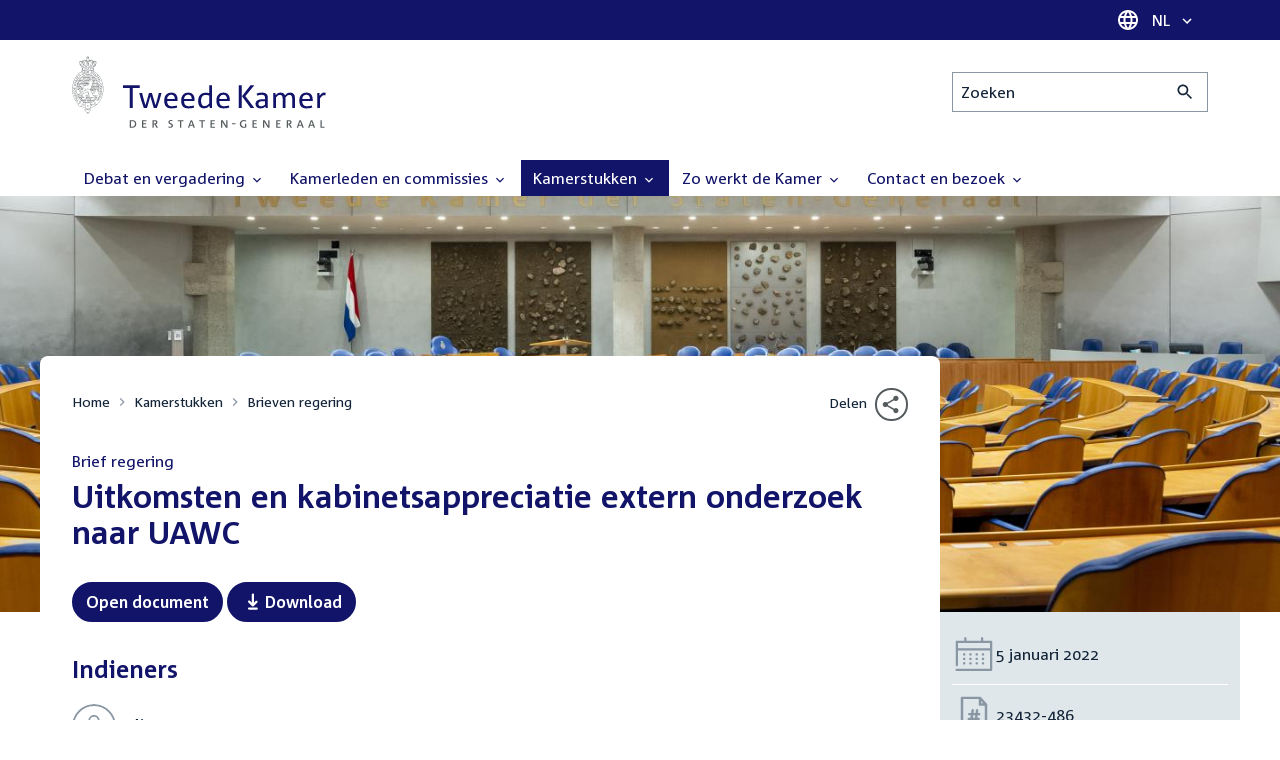

--- FILE ---
content_type: text/html; charset=UTF-8
request_url: https://www.tweedekamer.nl/kamerstukken/brieven_regering/detail?id=2022Z00093&did=2022D00176
body_size: 25884
content:
<!DOCTYPE html>
<html lang="nl" dir="ltr">

  <head>
    <meta charset="utf-8" />
<link rel="canonical" href="https://www.tweedekamer.nl/kamerstukken/brieven_regering/detail" />
<meta name="dcterms.title" content="De situatie in het Midden-Oosten" />
<meta name="dcterms.type" content="Text" />
<meta name="dcterms.format" content="text/html" />
<meta name="dcterms.identifier" content="https://www.tweedekamer.nl/kamerstukken/brieven_regering/detail" />
<meta name="Generator" content="Drupal 10 (https://www.drupal.org)" />
<meta name="MobileOptimized" content="width" />
<meta name="HandheldFriendly" content="true" />
<meta name="viewport" content="width=device-width, initial-scale=1.0" />

    <title>De situatie in het Midden-Oosten | Tweede Kamer der Staten-Generaal</title>

    <link rel="icon" href="/themes/contrib/tk_theme/assets/favicon/favicon.ico">
    <link rel="icon" href="/themes/contrib/tk_theme/assets/favicon/favicon.svg" type="image/svg+xml">
    <link rel="apple-touch-icon" href="/themes/contrib/tk_theme/assets/favicon/apple-touch-icon.png">
    <link rel="apple-touch-startup-image" href="/themes/contrib/tk_theme/assets/favicon/ios-startup.png" media="orientation: portrait">
    <link rel="manifest" href="/themes/contrib/tk_theme/assets/favicon/site.webmanifest">
    <meta name="theme-color" content="#121469">

    <link rel="preload" href="/themes/contrib/tk_theme/assets/fonts/corpid-regular.woff2" as="font" type="font/woff2" crossorigin="anonymous">
    <link rel="preload" href="/themes/contrib/tk_theme/assets/fonts/corpid-regular-italic.woff2" as="font" type="font/woff2" crossorigin="anonymous">
    <link rel="preload" href="/themes/contrib/tk_theme/assets/fonts/corpid-bold.woff2" as="font" type="font/woff2" crossorigin="anonymous">
    <link rel="preload" href="/themes/contrib/tk_theme/assets/fonts/corpid-bold-italic.woff2" as="font" type="font/woff2" crossorigin="anonymous">

    <link rel="stylesheet" media="all" href="/sites/default/files/css/css_1_Q-DsOBif76D8PtVSsg4IjSKpOx-93xDsamW6GymuQ.css?delta=0&amp;language=nl&amp;theme=tweedekamer&amp;include=[base64]" />
<link rel="stylesheet" media="all" href="/sites/default/files/css/css_xep-bVopfWaHk_FCjWWJKYv5cc1AYs9u5NbdiVd8S2M.css?delta=1&amp;language=nl&amp;theme=tweedekamer&amp;include=[base64]" />
<link rel="stylesheet" media="print" href="/sites/default/files/css/css_Ra0TV_DSYs5GQUbzrVzQbgIFtjfK0yLZqqvsCkC9hvQ.css?delta=2&amp;language=nl&amp;theme=tweedekamer&amp;include=[base64]" />
<link rel="stylesheet" media="all" href="/sites/default/files/css/css_8LslKRdqcdPE6jeHaYeHEGVUu8nvK6932Mf45CFQeOY.css?delta=3&amp;language=nl&amp;theme=tweedekamer&amp;include=[base64]" />
<link rel="stylesheet" media="print" href="/sites/default/files/css/css_pz5hON3ItjgWWMvKktwm9Mc2ZH7-_IGjQ4Nm-LDdrpo.css?delta=4&amp;language=nl&amp;theme=tweedekamer&amp;include=[base64]" />
<link rel="stylesheet" media="all" href="/sites/default/files/css/css_3TmhT4JHYG4pzSEAU_i_NGYMXmGNrfNMt0rO9eLh8S8.css?delta=5&amp;language=nl&amp;theme=tweedekamer&amp;include=[base64]" />
<link rel="stylesheet" media="print" href="/sites/default/files/css/css_x8KKkh5YFrqNqpDDnhGxQ0zN60fzTTqnU3XxtQnEsuU.css?delta=6&amp;language=nl&amp;theme=tweedekamer&amp;include=[base64]" />
<link rel="stylesheet" media="all" href="/sites/default/files/css/css_Lzwfl1jLkKu4spF2l5BBIDAFwsVdos4-_jW9mPR7c6Y.css?delta=7&amp;language=nl&amp;theme=tweedekamer&amp;include=[base64]" />
<link rel="stylesheet" media="print" href="/sites/default/files/css/css__u71VbmFcHGzKsiMerG-4tOq9wp2AWYgbxR2tk6DMlE.css?delta=8&amp;language=nl&amp;theme=tweedekamer&amp;include=[base64]" />
<link rel="stylesheet" media="all" href="/sites/default/files/css/css_83oQRKo-T8FiHOL62G5jrloCAmIg40CTk4wN2QcCntQ.css?delta=9&amp;language=nl&amp;theme=tweedekamer&amp;include=[base64]" />
<link rel="stylesheet" media="print" href="/sites/default/files/css/css_lSjmWQQ4Amh_kHUjODxjKZd6zfQCVPjKT2S9Nci1YBs.css?delta=10&amp;language=nl&amp;theme=tweedekamer&amp;include=[base64]" />
<link rel="stylesheet" media="all" href="/sites/default/files/css/css_CaJ7HVPUYhXjuPgVL0BrJ_7YYN3ZOvLNdhJTsNmprNw.css?delta=11&amp;language=nl&amp;theme=tweedekamer&amp;include=[base64]" />
<link rel="stylesheet" media="print" href="/sites/default/files/css/css_2M0b4em-sPgPFkCbyqebcrbtjmNNDo8KUjL7-DVG2Xo.css?delta=12&amp;language=nl&amp;theme=tweedekamer&amp;include=[base64]" />
<link rel="stylesheet" media="all" href="/sites/default/files/css/css_AvOHaXv7F71qCZgc3IWb3wLyeb6WBUDchdvUDxoqff0.css?delta=13&amp;language=nl&amp;theme=tweedekamer&amp;include=[base64]" />
<link rel="stylesheet" media="print" href="/sites/default/files/css/css_e6EolmwNZBLFwXktBVPla8OsiSIxnmPRs6vP8h6qZDI.css?delta=14&amp;language=nl&amp;theme=tweedekamer&amp;include=[base64]" />
<link rel="stylesheet" media="all" href="/sites/default/files/css/css_0u4z1B8QfsaZ9OBnO0DSZ83_hDJTt_K-aLxx0qTr8hM.css?delta=15&amp;language=nl&amp;theme=tweedekamer&amp;include=[base64]" />
<link rel="stylesheet" media="print" href="/sites/default/files/css/css_n2vEyQzHTMy0HjYCBxVaX7NB9s_UvW-B8jjSRvEJtcI.css?delta=16&amp;language=nl&amp;theme=tweedekamer&amp;include=[base64]" />
<link rel="stylesheet" media="all" href="/sites/default/files/css/css_uL8pQ00ycYl18e9xFYuWAgwa8uu0cNDRkIjrbOyUXlM.css?delta=17&amp;language=nl&amp;theme=tweedekamer&amp;include=[base64]" />
<link rel="stylesheet" media="print" href="/sites/default/files/css/css_SDgghzoYtFrwUopjXkPOzi-BfYRB3rXsvFFI3iJdtSE.css?delta=18&amp;language=nl&amp;theme=tweedekamer&amp;include=[base64]" />
<link rel="stylesheet" media="all" href="/sites/default/files/css/css_qoSRI_Ht-cmr10sUacKz2wR87Z4EAMX8yyem-mUFBtM.css?delta=19&amp;language=nl&amp;theme=tweedekamer&amp;include=[base64]" />
<link rel="stylesheet" media="print" href="/sites/default/files/css/css_vTf-O2AQ0Rc7cHXSfqmMX54BCWGLYBbzjnMqpE9dPlc.css?delta=20&amp;language=nl&amp;theme=tweedekamer&amp;include=[base64]" />
<link rel="stylesheet" media="all" href="/sites/default/files/css/css_RUt0vqhXszGtcK06psRl1TZ8ZyahueTAiX4wrhQ-rf8.css?delta=21&amp;language=nl&amp;theme=tweedekamer&amp;include=[base64]" />
<link rel="stylesheet" media="print" href="/sites/default/files/css/css_w4qbDoIe2A2UOqVGmdX8Z65_yif_GeQ6x-vKJNoODLY.css?delta=22&amp;language=nl&amp;theme=tweedekamer&amp;include=[base64]" />
<link rel="stylesheet" media="all" href="/sites/default/files/css/css_4aEjm3eVJ2xyTo780rU8Gt4q7MhsIMQZKqHXYCPKg2w.css?delta=23&amp;language=nl&amp;theme=tweedekamer&amp;include=[base64]" />
<link rel="stylesheet" media="print" href="/sites/default/files/css/css_bUKqlk8PM8z_hfKIkS0ScyCe-3eeNzrHRjCOnJA7Jvw.css?delta=24&amp;language=nl&amp;theme=tweedekamer&amp;include=[base64]" />
<link rel="stylesheet" media="all" href="/sites/default/files/css/css_42CdK22AQcGhqre7hjE8MJ6iPcxjQcBOE6efKFY4tUc.css?delta=25&amp;language=nl&amp;theme=tweedekamer&amp;include=[base64]" />
<link rel="stylesheet" media="print" href="/sites/default/files/css/css_75HIEiMvKaSwcEs11ycp2tj_zAoLUo3LjutcjSD6OS8.css?delta=26&amp;language=nl&amp;theme=tweedekamer&amp;include=[base64]" />
<link rel="stylesheet" media="all" href="/sites/default/files/css/css_Q3heANuK96YrBSaLNILXO9P-86ctPochbVSc9kUl5pI.css?delta=27&amp;language=nl&amp;theme=tweedekamer&amp;include=[base64]" />
<link rel="stylesheet" media="print" href="/sites/default/files/css/css_jxVr2HOdFLSPU9LeeP1DaAtaSxO1bXQiRWWB0TMPvVk.css?delta=28&amp;language=nl&amp;theme=tweedekamer&amp;include=[base64]" />
<link rel="stylesheet" media="all" href="/sites/default/files/css/css_pmQDqXcWCcpMvfbtWg9H1KCC2IYbtBWJ7LDSRFbn_jE.css?delta=29&amp;language=nl&amp;theme=tweedekamer&amp;include=[base64]" />
<link rel="stylesheet" media="print" href="/sites/default/files/css/css_1lEC8VMoum6yj5mPWBnY2VCdcI7E77RGQ4CqCZ9TkKs.css?delta=30&amp;language=nl&amp;theme=tweedekamer&amp;include=[base64]" />

    
  </head>

  <body>
    <script type="text/javascript">
// <![CDATA[
(function(window, document, dataLayerName, id) {
window[dataLayerName]=window[dataLayerName]||[],window[dataLayerName].push({start:(new Date).getTime(),event:"stg.start"});var scripts=document.getElementsByTagName('script')[0],tags=document.createElement('script');
function stgCreateCookie(a,b,c){var d="";if(c){var e=new Date;e.setTime(e.getTime()+24*c*60*60*1e3),d="; expires="+e.toUTCString();f=""}document.cookie=a+"="+b+d+f+"; path=/"}
var isStgDebug=(window.location.href.match("stg_debug")||document.cookie.match("stg_debug"))&&!window.location.href.match("stg_disable_debug");stgCreateCookie("stg_debug",isStgDebug?1:"",isStgDebug?14:-1);
var qP=[];dataLayerName!=="dataLayer"&&qP.push("data_layer_name="+dataLayerName);isStgDebug&&qP.push("stg_debug");var qPString=qP.length>0?("?"+qP.join("&")):"";
tags.async=!0,tags.src="https://pwk.tweedekamer.nl/"+id+".js"+qPString,scripts.parentNode.insertBefore(tags,scripts);
!function(a,n,i){a[n]=a[n]||{};for(var c=0;c<i.length;c++)!function(i){a[n][i]=a[n][i]||{},a[n][i].api=a[n][i].api||function(){var a=[].slice.call(arguments,0);"string"==typeof a[0]&&window[dataLayerName].push({event:n+"."+i+":"+a[0],parameters:[].slice.call(arguments,1)})}}(i[c])}(window,"ppms",["tm","cm"])
})(window, document, 'dataLayer', 'da22e994-0181-45d4-befe-4ac9716956b5');
// ]]>
</script><noscript><iframe src="https://pwk.tweedekamer.nl/da22e994-0181-45d4-befe-4ac9716956b5/noscript.html" title="Piwik PRO embed snippet" height="0" width="0" style="display:none;visibility:hidden" aria-hidden="true"></iframe></noscript>

        
  



  

  <nav aria-label="Skiplinks" class="m-skip-links">
    <ul class="m-skip-links__list">
              <li class="m-skip-links__item">
          
          





<a class="m-skip-links__link m-button" href="#main">
  
      <span class="m-button__label">Direct naar inhoud</span>
  </a>
</li>
              <li class="m-skip-links__item">
          
          





<a class="m-skip-links__link m-button" href="#main-menu">
  
      <span class="m-button__label">Direct naar hoofdnavigatie</span>
  </a>
</li>
              <li class="m-skip-links__item">
          
          





<a class="m-skip-links__link m-button" href="#search">
  
      <span class="m-button__label">Direct naar het zoekveld</span>
  </a>
</li>
              <li class="m-skip-links__item">
          
          





<a class="m-skip-links__link m-button" href="#footer-menu">
  
      <span class="m-button__label">Direct naar het servicemenu</span>
  </a>
</li>
          </ul>
  </nav>

      <div class="t-wrapper dialog-off-canvas-main-canvas" data-off-canvas-main-canvas>
    
  <header class="o-header">
    <div class="u-bg-primary u-hidden md:u-block">
      <div class="t-container">
        




<div class="m-language-dropdown">
  <span class="m-icon" aria-hidden="true">
  <svg width="24" height="24" viewBox="0 0 24 24" fill="none" xmlns="http://www.w3.org/2000/svg"><path d="M11.99 2C6.47 2 2 6.48 2 12C2 17.52 6.47 22 11.99 22C17.52 22 22 17.52 22 12C22 6.48 17.52 2 11.99 2ZM18.92 8H15.97C15.65 6.75 15.19 5.55 14.59 4.44C16.43 5.07 17.96 6.35 18.92 8ZM12 4.04C12.83 5.24 13.48 6.57 13.91 8H10.09C10.52 6.57 11.17 5.24 12 4.04ZM4.26 14C4.1 13.36 4 12.69 4 12C4 11.31 4.1 10.64 4.26 10H7.64C7.56 10.66 7.5 11.32 7.5 12C7.5 12.68 7.56 13.34 7.64 14H4.26ZM5.08 16H8.03C8.35 17.25 8.81 18.45 9.41 19.56C7.57 18.93 6.04 17.66 5.08 16ZM8.03 8H5.08C6.04 6.34 7.57 5.07 9.41 4.44C8.81 5.55 8.35 6.75 8.03 8ZM12 19.96C11.17 18.76 10.52 17.43 10.09 16H13.91C13.48 17.43 12.83 18.76 12 19.96ZM14.34 14H9.66C9.57 13.34 9.5 12.68 9.5 12C9.5 11.32 9.57 10.65 9.66 10H14.34C14.43 10.65 14.5 11.32 14.5 12C14.5 12.68 14.43 13.34 14.34 14ZM14.59 19.56C15.19 18.45 15.65 17.25 15.97 16H18.92C17.96 17.65 16.43 18.93 14.59 19.56ZM16.36 14C16.44 13.34 16.5 12.68 16.5 12C16.5 11.32 16.44 10.66 16.36 10H19.74C19.9 10.64 20 11.31 20 12C20 12.69 19.9 13.36 19.74 14H16.36Z" fill="white"/></svg>
</span>





<div class="m-dropdown js-dropdown m-dropdown--is-primary"><button class="m-language-dropdown__handler u-outline-white m-dropdown__handler" aria-expanded="false">
    <span class="m-dropdown__label"><span class="h-visually-hidden">Taal selectie</span>NL</span>




<span class="m-dropdown__arrow m-icon" aria-hidden="true">
  <svg xmlns="http://www.w3.org/2000/svg" height="24" width="24" viewBox="0 0 24 24"><path d="M16.59 8.59L12 13.17 7.41 8.59 6 10l6 6 6-6z"/></svg></span>
</button>

  
  <div class="m-dropdown__menu m-dropdown__menu--align-right m-dropdown__menu--rounded m-dropdown__menu--border">
    
          
      <ul class="m-dropdown__list">
                              
            <li class="m-dropdown__item">
                    <div class="m-dropdown__content m-language-dropdown__content">
        <a href=https://www.houseofrepresentatives.nl class="h-link-inverse m-language-dropdown__content-link">
          
          Go to English site<span class="m-icon" aria-hidden="true">
  <svg xmlns="http://www.w3.org/2000/svg" height="24" width="24" viewBox="0 0 24 24"><path d="M10 6L8.59 7.41 13.17 12l-4.58 4.59L10 18l6-6z"/></svg></span></a>
      </div>
                </li>
                  
              </ul>
      </div>
</div>
</div>
      </div>
    </div>

    <div class="t-container t-layout t-layout--inset-small o-header__content">
                  
      
  




<a class="o-header__logo m-logo" href="/" aria-label="Tweede Kamer der Staten-Generaal, to homepage">
  <img src="/themes/custom/tweedekamer/logo.svg" alt="Logo Tweede Kamer der Staten-Generaal" class="m-logo__image" width="254" height="72">
</a>


      

      


  




<div class="o-header__search m-search-bar" id="search">
  
  <form novalidate data-drupal-selector="tk-external-data-autonomy-search-form" class="m-search-bar__form" action="/zoeken">
    <label for="edit-qry" class="h-visually-hidden">Zoeken</label>

    
    <input data-drupal-selector="edit-qry" id="edit-qry" type="search" name="qry" placeholder="Zoeken" class="m-search-bar__input">

    <button class="form-actions m-search-bar__button" aria-label="Zoekactie indienen">
      




<span class="m-search-bar__icon m-icon" aria-hidden="true">
  <svg xmlns="http://www.w3.org/2000/svg" height="24" viewBox="0 0 24 24" width="24" focusable="false"><path d="M15.5 14h-.79l-.28-.27C15.41 12.59 16 11.11 16 9.5 16 5.91 13.09 3 9.5 3S3 5.91 3 9.5 5.91 16 9.5 16c1.61 0 3.09-.59 4.23-1.57l.27.28v.79l5 4.99L20.49 19l-4.99-5zm-6 0C7.01 14 5 11.99 5 9.5S7.01 5 9.5 5 14 7.01 14 9.5 11.99 14 9.5 14z"/></svg></span>
    </button>

    
  




<form novalidate data-drupal-selector="tk-external-data-autonomy-search-form" action="/zoeken" method="get" id="tk-external-data-autonomy-search-form" accept-charset="UTF-8" class="m-form js-form">
        
  




  <input autocomplete="off" data-drupal-selector="form-u8ampvfitdokqmsaauhl6mvhgakk5vmguqyqaho80hm" type="hidden" name="form_build_id" value="form-U8AMPvFItDoKQmsaAuhl6mvHGakK5vmguqYQaho80hM" class="m-form-item__input">
  




  <input data-drupal-selector="edit-tk-external-data-autonomy-search-form" type="hidden" name="form_id" value="tk_external_data_autonomy_search_form" class="m-form-item__input">
    </form>

  </form>
</div>

    </div>

    
    
  
  

  





<nav class="o-header__main-menu m-menu-main js-menu-main" id="main-menu" aria-label="Hoofdnavigatie">

  <div class="u-flex">
        






<button class="m-menu-main__toggler js-menu-main__toggler u-outline-white u-outline-offset-invert-tiny m-hamburger js-hamburger" aria-expanded="false">
  <span class="m-hamburger__icon" aria-hidden="true">
    <span class="m-hamburger__line">-</span>
    <span class="m-hamburger__line">-</span>
    <span class="m-hamburger__line">-</span>
  </span>

      <span class="m-hamburger__label">Menu</span>
  </button>

    




<div class="md:u-hidden m-language-dropdown">
  <span class="m-icon" aria-hidden="true">
  <svg width="24" height="24" viewBox="0 0 24 24" fill="none" xmlns="http://www.w3.org/2000/svg"><path d="M11.99 2C6.47 2 2 6.48 2 12C2 17.52 6.47 22 11.99 22C17.52 22 22 17.52 22 12C22 6.48 17.52 2 11.99 2ZM18.92 8H15.97C15.65 6.75 15.19 5.55 14.59 4.44C16.43 5.07 17.96 6.35 18.92 8ZM12 4.04C12.83 5.24 13.48 6.57 13.91 8H10.09C10.52 6.57 11.17 5.24 12 4.04ZM4.26 14C4.1 13.36 4 12.69 4 12C4 11.31 4.1 10.64 4.26 10H7.64C7.56 10.66 7.5 11.32 7.5 12C7.5 12.68 7.56 13.34 7.64 14H4.26ZM5.08 16H8.03C8.35 17.25 8.81 18.45 9.41 19.56C7.57 18.93 6.04 17.66 5.08 16ZM8.03 8H5.08C6.04 6.34 7.57 5.07 9.41 4.44C8.81 5.55 8.35 6.75 8.03 8ZM12 19.96C11.17 18.76 10.52 17.43 10.09 16H13.91C13.48 17.43 12.83 18.76 12 19.96ZM14.34 14H9.66C9.57 13.34 9.5 12.68 9.5 12C9.5 11.32 9.57 10.65 9.66 10H14.34C14.43 10.65 14.5 11.32 14.5 12C14.5 12.68 14.43 13.34 14.34 14ZM14.59 19.56C15.19 18.45 15.65 17.25 15.97 16H18.92C17.96 17.65 16.43 18.93 14.59 19.56ZM16.36 14C16.44 13.34 16.5 12.68 16.5 12C16.5 11.32 16.44 10.66 16.36 10H19.74C19.9 10.64 20 11.31 20 12C20 12.69 19.9 13.36 19.74 14H16.36Z" fill="white"/></svg>
</span>





<div class="m-dropdown js-dropdown m-dropdown--is-primary"><button class="m-language-dropdown__handler u-outline-white m-dropdown__handler" aria-expanded="false">
    <span class="m-dropdown__label"><span class="h-visually-hidden">Taal selectie</span>NL</span>




<span class="m-dropdown__arrow m-icon" aria-hidden="true">
  <svg xmlns="http://www.w3.org/2000/svg" height="24" width="24" viewBox="0 0 24 24"><path d="M16.59 8.59L12 13.17 7.41 8.59 6 10l6 6 6-6z"/></svg></span>
</button>

  
  <div class="m-dropdown__menu m-dropdown__menu--align-right m-dropdown__menu--rounded m-dropdown__menu--border">
    
          
      <ul class="m-dropdown__list">
                              
            <li class="m-dropdown__item">
                    <div class="m-dropdown__content m-language-dropdown__content">
        <a href=https://www.houseofrepresentatives.nl class="h-link-inverse m-language-dropdown__content-link">
          
          Go to English site<span class="m-icon" aria-hidden="true">
  <svg xmlns="http://www.w3.org/2000/svg" height="24" width="24" viewBox="0 0 24 24"><path d="M10 6L8.59 7.41 13.17 12l-4.58 4.59L10 18l6-6z"/></svg></span></a>
      </div>
                </li>
                  
              </ul>
      </div>
</div>
</div>
  </div>

  <div class="m-menu-main__wrapper">

    
                  
        <ul class="m-menu-main__list m-menu-main__list--level-0">
                      
            <li class="m-menu-main__item">
                            
              
              
                              
                                                                
                              <a href="/debat_en_vergadering"  aria-expanded="false" role="button" class="m-menu-main__link">
              Debat en vergadering                                    




<span class="m-menu-main__icon m-icon m-icon--size-small" aria-hidden="true">
  <svg xmlns="http://www.w3.org/2000/svg" height="24" width="24" viewBox="0 0 24 24"><path d="M16.59 8.59L12 13.17 7.41 8.59 6 10l6 6 6-6z"/></svg></span>
                
              </a>

                                            
        <ul class="m-menu-main__list m-menu-main__list--level-1">
                      
            <li class="m-menu-main__item">
                            
              
              
              
                              <a href="/debat_en_vergadering/livedebatten"  class="m-menu-main__link">
              Livestreams
              </a>

                          </li>
                      
            <li class="m-menu-main__item">
                            
              
              
              
                              <a href="/debat-en-vergadering/reglement-van-orde"  class="m-menu-main__link">
              Reglement van Orde
              </a>

                          </li>
                      
            <li class="m-menu-main__item">
                            
              
              
              
                              <a href="/debat_en_vergadering"  title="" class="m-menu-main__link">
              Live debatten
              </a>

                          </li>
                      
            <li class="m-menu-main__item">
                            
              
              
              
                              <a href="/debat_en_vergadering/plenaire_vergaderingen"  title="Plenaire vergaderingen" class="m-menu-main__link">
              Plenaire vergaderingen
              </a>

                          </li>
                      
            <li class="m-menu-main__item">
                            
              
              
              
                              <a href="/debat_en_vergadering/commissievergaderingen"  title="Commissievergaderingen" class="m-menu-main__link">
              Commissievergaderingen
              </a>

                          </li>
                      
            <li class="m-menu-main__item">
                            
              
              
              
                              <a href="/debat_en_vergadering/debat-direct"  class="m-menu-main__link">
              Debat Direct
              </a>

                          </li>
                      
            <li class="m-menu-main__item">
                            
              
              
              
                              <a href="/debat_en_vergadering/recessen"  class="m-menu-main__link">
              Recessen
              </a>

                          </li>
                      
            <li class="m-menu-main__item">
                            
              
              
              
                              <a href="/debat_en_vergadering/uitgelicht"  class="m-menu-main__link">
              Uitgelicht
              </a>

                          </li>
                      
            <li class="m-menu-main__item">
                            
              
              
              
                              <a href="/kamerstukken/plenaire_verslagen/kamer_in_het_kort"  title="" class="m-menu-main__link">
              Debatten in het kort
              </a>

                          </li>
                  </ul>
          
                          </li>
                      
            <li class="m-menu-main__item">
                            
              
              
                              
                                                                
                              <a href="/kamerleden_en_commissies/alle_kamerleden?status=1"  aria-expanded="false" role="button" class="m-menu-main__link">
              Kamerleden en commissies                                    




<span class="m-menu-main__icon m-icon m-icon--size-small" aria-hidden="true">
  <svg xmlns="http://www.w3.org/2000/svg" height="24" width="24" viewBox="0 0 24 24"><path d="M16.59 8.59L12 13.17 7.41 8.59 6 10l6 6 6-6z"/></svg></span>
                
              </a>

                                            
        <ul class="m-menu-main__list m-menu-main__list--level-1">
                      
            <li class="m-menu-main__item">
                            
              
              
              
                              <a href="/kamerleden-en-commissies/voorzitter"  class="m-menu-main__link">
              Voorzitter
              </a>

                          </li>
                      
            <li class="m-menu-main__item">
                            
              
              
              
                              <a href="/kamerleden_en_commissies/presidium"  class="m-menu-main__link">
              Presidium
              </a>

                          </li>
                      
            <li class="m-menu-main__item">
                            
              
              
              
                              <a href="/kamerleden_en_commissies/alle_kamerleden"  class="m-menu-main__link">
              Alle Kamerleden
              </a>

                          </li>
                      
            <li class="m-menu-main__item">
                            
              
              
              
                              <a href="/kamerleden_en_commissies/alle_fractievoorzitters"  title="Alle fractievoorzitters" class="m-menu-main__link">
              Alle fractievoorzitters
              </a>

                          </li>
                      
            <li class="m-menu-main__item">
                            
              
              
              
                              <a href="/kamerleden_en_commissies/fracties"  title="Fracties" class="m-menu-main__link">
              Fracties
              </a>

                          </li>
                      
            <li class="m-menu-main__item">
                            
              
              
              
                              <a href="/kamerleden-en-commissies/beleid-van-fracties-op-het-gebied-van-werkveiligheid"  class="m-menu-main__link">
              Beleid van fracties op het gebied van werkveiligheid
              </a>

                          </li>
                      
            <li class="m-menu-main__item">
                            
              
              
              
                              <a href="/kamerleden_en_commissies/commissies"  class="m-menu-main__link">
              Commissies
              </a>

                          </li>
                      
            <li class="m-menu-main__item">
                            
              
              
              
                              <a href="/kamerleden-en-commissies/kennis-en-onderzoek-de-kamer"  class="m-menu-main__link">
              Kennis en onderzoek
              </a>

                          </li>
                      
            <li class="m-menu-main__item">
                            
              
              
              
                              <a href="/kamerleden-en-commissies/integriteit-kamerleden"  class="m-menu-main__link">
              Integriteit Kamerleden
              </a>

                          </li>
                  </ul>
          
                          </li>
                      
            <li class="m-menu-main__item m-menu-main__item--is-active">
                            
              
              
                              
                                                                
                              <a href="/kamerstukken"  title="Kamerstukken" aria-expanded="false" role="button" class="m-menu-main__link">
              Kamerstukken                                    




<span class="m-menu-main__icon m-icon m-icon--size-small" aria-hidden="true">
  <svg xmlns="http://www.w3.org/2000/svg" height="24" width="24" viewBox="0 0 24 24"><path d="M16.59 8.59L12 13.17 7.41 8.59 6 10l6 6 6-6z"/></svg></span>
                
              </a>

                                            
        <ul class="m-menu-main__list m-menu-main__list--level-1">
                      
            <li class="m-menu-main__item">
                            
              
              
              
                              <a href="/kamerstukken/schriftelijke-kamervragen-die-niet-op-tijd-beantwoord-zijn"  class="m-menu-main__link">
              Niet op tijd beantwoorde Kamervragen
              </a>

                          </li>
                      
            <li class="m-menu-main__item">
                            
              
              
              
                              <a href="/kamerstukken"  title="" class="m-menu-main__link">
              Recente Kamerstukken
              </a>

                          </li>
                      
            <li class="m-menu-main__item">
                            
              
              
              
                              <a href="/kamerstukken/amendementen"  title="Amendementen" class="m-menu-main__link">
              Amendementen
              </a>

                          </li>
                      
            <li class="m-menu-main__item">
                            
              
              
              
                              <a href="/kamerstukken/besluitenlijsten"  title="Besluitenlijsten" class="m-menu-main__link">
              Besluitenlijsten
              </a>

                          </li>
                      
            <li class="m-menu-main__item m-menu-main__item--is-active">
                            
              
              
              
                              <a href="/kamerstukken/brieven_regering"  title="Brieven regering" class="m-menu-main__link" aria-current="page">
              Brieven regering
              </a>

                          </li>
                      
            <li class="m-menu-main__item">
                            
              
              
              
                              <a href="/kamerstukken/burgerinitiatieven"  class="m-menu-main__link">
              Burgerinitiatieven
              </a>

                          </li>
                      
            <li class="m-menu-main__item">
                            
              
              
              
                              <a href="/kamerstukken/commissieverslagen"  title="Commissieverslagen" class="m-menu-main__link">
              Commissieverslagen
              </a>

                          </li>
                      
            <li class="m-menu-main__item">
                            
              
              
              
                              <a href="/kamerstukken/kamervragen"  title="Kamervragen" class="m-menu-main__link">
              Kamervragen
              </a>

                          </li>
                      
            <li class="m-menu-main__item">
                            
              
              
              
                              <a href="/kamerstukken/moties"  title="Moties" class="m-menu-main__link">
              Moties
              </a>

                          </li>
                      
            <li class="m-menu-main__item">
                            
              
              
              
                              <a href="/kamerstukken/plenaire_verslagen"  title="Plenaire verslagen" class="m-menu-main__link">
              Plenaire verslagen
              </a>

                          </li>
                      
            <li class="m-menu-main__item">
                            
              
              
              
                              <a href="/kamerstukken/stemmingsuitslagen"  title="Stemmingsuitslagen" class="m-menu-main__link">
              Stemmingsuitslagen
              </a>

                          </li>
                      
            <li class="m-menu-main__item">
                            
              
              
              
                              <a href="/kamerstukken/toezeggingen"  class="m-menu-main__link">
              Toezeggingen
              </a>

                          </li>
                      
            <li class="m-menu-main__item">
                            
              
              
              
                              <a href="/kamerstukken/wetsvoorstellen"  title="Wetsvoorstellen" class="m-menu-main__link">
              Wetsvoorstellen
              </a>

                          </li>
                      
            <li class="m-menu-main__item">
                            
              
              
              
                              <a href="/kamerstukken/kamerstukken_1814_heden"  title="" class="m-menu-main__link">
              Kamerstukken 1814 - heden
              </a>

                          </li>
                  </ul>
          
                          </li>
                      
            <li class="m-menu-main__item">
                            
              
              
                              
                                                                
                              <a href="/zo-werkt-de-kamer"  aria-expanded="false" role="button" class="m-menu-main__link">
              Zo werkt de Kamer                                    




<span class="m-menu-main__icon m-icon m-icon--size-small" aria-hidden="true">
  <svg xmlns="http://www.w3.org/2000/svg" height="24" width="24" viewBox="0 0 24 24"><path d="M16.59 8.59L12 13.17 7.41 8.59 6 10l6 6 6-6z"/></svg></span>
                
              </a>

                                            
        <ul class="m-menu-main__list m-menu-main__list--level-1">
                      
            <li class="m-menu-main__item">
                            
              
              
              
                              <a href="/zo-werkt-de-kamer/verkiezingen-en-formatie-2025"  class="m-menu-main__link">
              Verkiezingen en formatie 2025
              </a>

                          </li>
                      
            <li class="m-menu-main__item">
                            
              
              
              
                              <a href="/zo-werkt-de-kamer/de-tweede-kamer-cijfers"  class="m-menu-main__link">
              De Tweede Kamer in cijfers
              </a>

                          </li>
                      
            <li class="m-menu-main__item">
                            
              
              
              
                              <a href="/zo-werkt-de-kamer/de-tweede-kamer-introductie"  class="m-menu-main__link">
              De Tweede Kamer: introductie
              </a>

                          </li>
                      
            <li class="m-menu-main__item">
                            
              
              
              
                              <a href="/zo-werkt-de-kamer/hoe-werkt-een-debat"  class="m-menu-main__link">
              Hoe werkt een debat in de Tweede Kamer?
              </a>

                          </li>
                      
            <li class="m-menu-main__item">
                            
              
              
              
                              <a href="/zo-werkt-de-kamer/geschiedenis-van-de-tweede-kamer"  class="m-menu-main__link">
              Geschiedenis van de Tweede Kamer
              </a>

                          </li>
                      
            <li class="m-menu-main__item">
                            
              
              
              
                              <a href="/zo-werkt-de-kamer/hoe-kun-je-invloed-uitoefenen"  class="m-menu-main__link">
              Hoe kun je als burger de Tweede Kamer beïnvloeden?
              </a>

                          </li>
                      
            <li class="m-menu-main__item">
                            
              
              
              
                              <a href="/zo-werkt-de-kamer/hoe-komt-een-wet-tot-stand"  class="m-menu-main__link">
              Hoe komt een wet tot stand?
              </a>

                          </li>
                      
            <li class="m-menu-main__item">
                            
              
              
              
                              <a href="/zo-werkt-de-kamer/prinsjesdag-en-rijksbegroting"  class="m-menu-main__link">
              Prinsjesdag en rijksbegroting: de Tweede Kamer controleert
              </a>

                          </li>
                      
            <li class="m-menu-main__item">
                            
              
              
              
                              <a href="/zo-werkt-de-kamer/verkiezingen-en-kabinetsformatie"  class="m-menu-main__link">
              Wat gebeurt er tijdens de verkiezingen en kabinetsformatie?
              </a>

                          </li>
                  </ul>
          
                          </li>
                      
            <li class="m-menu-main__item">
                            
              
              
                              
                                                                
                              <a href="/contact_en_bezoek/contact"  aria-expanded="false" role="button" class="m-menu-main__link">
              Contact en bezoek                                    




<span class="m-menu-main__icon m-icon m-icon--size-small" aria-hidden="true">
  <svg xmlns="http://www.w3.org/2000/svg" height="24" width="24" viewBox="0 0 24 24"><path d="M16.59 8.59L12 13.17 7.41 8.59 6 10l6 6 6-6z"/></svg></span>
                
              </a>

                                            
        <ul class="m-menu-main__list m-menu-main__list--level-1">
                      
            <li class="m-menu-main__item">
                            
              
              
              
                              <a href="/contact_en_bezoek/contact"  class="m-menu-main__link">
              Contact en adres
              </a>

                          </li>
                      
            <li class="m-menu-main__item">
                            
              
              
              
                              <a href="/contact-en-bezoek/persinformatie"  class="m-menu-main__link">
              Persinformatie
              </a>

                          </li>
                      
            <li class="m-menu-main__item">
                            
              
              
              
                              <a href="/contact-en-bezoek/wet-open-overheid-woo"  class="m-menu-main__link">
              Wet open overheid (Woo)
              </a>

                          </li>
                      
            <li class="m-menu-main__item">
                            
              
              
              
                              <a href="/contact_en_bezoek/lobbyisten"  class="m-menu-main__link">
              Lobbyisten
              </a>

                          </li>
                      
            <li class="m-menu-main__item">
                            
              
              
              
                              <a href="/contact-en-bezoek/in-de-tweede-kamer"  class="m-menu-main__link">
              In de Tweede Kamer
              </a>

                          </li>
                      
            <li class="m-menu-main__item">
                            
              
              
              
                              <a href="/contact-en-bezoek/bezoek"  class="m-menu-main__link">
              Bezoek de Tweede Kamer
              </a>

                          </li>
                      
            <li class="m-menu-main__item">
                            
              
              
              
                              <a href="/contact-en-bezoek/volg-de-tweede-kamer-online"  class="m-menu-main__link">
              Volg de Tweede Kamer online
              </a>

                          </li>
                      
            <li class="m-menu-main__item">
                            
              
              
              
                              <a href="/tweede-kamer-en-jongeren"  class="m-menu-main__link">
              Tweede Kamer en jongeren
              </a>

                          </li>
                      
            <li class="m-menu-main__item">
                            
              
              
              
                              <a href="/zo_werkt_de_kamer/veel_gestelde_vragen"  class="m-menu-main__link">
              Veelgestelde vragen
              </a>

                          </li>
                      
            <li class="m-menu-main__item">
                            
              
              
              
                              <a href="/contact_en_bezoek/contact/ontdek-de-kamer"  class="m-menu-main__link">
              Ontdek de Kamer
              </a>

                          </li>
                  </ul>
          
                          </li>
                  </ul>
          

  </div>

  <div class="m-menu-main__overlay"></div>
</nav>



  </header>

  <main class="o-main" id="main">
    
  
  
<article class="contextual-region">
  

    





<section class="o-hero o-hero--has-shadow o-hero--has-visual o-hero--inset-top">
  <div class="o-hero__inner">
                <figure class="o-hero__visual">
                      
          
  <img loading="lazy" class="o-hero__image--blur" srcset="/sites/default/files/styles/hero_small/public/atoms/images/plenaire_zaal_th_230821009.jpg?itok=-MvRljEt 640w, /sites/default/files/styles/hero_medium/public/atoms/images/plenaire_zaal_th_230821009.jpg?itok=JNW5_Rbq 960w, /sites/default/files/styles/hero_large/public/atoms/images/plenaire_zaal_th_230821009.jpg?itok=ism2Bwkl 1440w, /sites/default/files/styles/hero_huge/public/atoms/images/plenaire_zaal_th_230821009.jpg?itok=MXc_khTO 1920w" sizes="100vw" src="/sites/default/files/styles/hero_small/public/atoms/images/plenaire_zaal_th_230821009.jpg?itok=-MvRljEt" width="640" height="213" alt=""/>




          
  <img loading="lazy" class="o-hero__image o-hero__image--max-width" srcset="/sites/default/files/styles/hero_small/public/atoms/images/plenaire_zaal_th_230821009.jpg?itok=-MvRljEt 640w, /sites/default/files/styles/hero_medium/public/atoms/images/plenaire_zaal_th_230821009.jpg?itok=JNW5_Rbq 960w, /sites/default/files/styles/hero_large/public/atoms/images/plenaire_zaal_th_230821009.jpg?itok=ism2Bwkl 1440w, /sites/default/files/styles/hero_huge/public/atoms/images/plenaire_zaal_th_230821009.jpg?itok=MXc_khTO 1920w" sizes="100vw" src="/sites/default/files/styles/hero_small/public/atoms/images/plenaire_zaal_th_230821009.jpg?itok=-MvRljEt" width="640" height="213" alt=""/>



                </figure>
    
    
    
          <div class="u-mt-24 o-hero__bottom">
              
      <section class="t-layout u-relative">
        <div class="t-container u-pl-0 u-pr-0">
          <div class="t-container">
            <div class="t-grid t-grid--gutter-large">
              <div class="t-grid__col t-grid__col--fourth-3-at-small u-rounded-t-lg u-bg-white u-ml-4 sm:u-ml-0 u-mr-4 sm:u-mr-0 u-pl-4 sm:u-pl-8 u-pr-4 sm:u-pr-8">
                <div class="t-grid">
                  <div class="t-grid__col">
                    
  
  




<nav class="m-breadcrumb" aria-label="Kruimelpad">
  
  <ol class="m-breadcrumb__list">
          
      <li class="m-breadcrumb__item">
        
        <a href="/"  class="m-breadcrumb__link">Home</a>

                  




<span class="m-breadcrumb__icon m-icon m-icon--size-small" aria-hidden="true">
  <svg xmlns="http://www.w3.org/2000/svg" height="24" width="24" viewBox="0 0 24 24"><path d="M10 6L8.59 7.41 13.17 12l-4.58 4.59L10 18l6-6z"/></svg></span>
              </li>
          
      <li class="m-breadcrumb__item">
        
        <a href="/kamerstukken"  class="m-breadcrumb__link">Kamerstukken</a>

                  




<span class="m-breadcrumb__icon m-icon m-icon--size-small" aria-hidden="true">
  <svg xmlns="http://www.w3.org/2000/svg" height="24" width="24" viewBox="0 0 24 24"><path d="M10 6L8.59 7.41 13.17 12l-4.58 4.59L10 18l6-6z"/></svg></span>
              </li>
          
      <li class="m-breadcrumb__item">
        
        <a href="/kamerstukken/brieven_regering"  class="m-breadcrumb__link">Brieven regering</a>

              </li>
      </ol>
</nav>


                  </div>
                  <div class="t-grid__col t-grid__col--full t-grid__col--shrink-at-tiny u-pt-0 xs:u-pt-4">
                    
  




<div class="m-share js-share">
  <div class="m-share__handler" aria-hidden="true">
    Delen

    





<div class="m-share__button m-button m-button--size-small m-button--style-outline m-button--only-icon">
  




<span class="m-button__icon m-icon" aria-hidden="true">
  <svg focusable="false" xmlns="http://www.w3.org/2000/svg" viewBox="0 0 24 24" width="24" height="24">
  <path d="M17 16.08c-.76 0-1.44.3-1.96.77L7.91 12.7c.05-.23.09-.46.09-.7 0-.24-.04-.47-.09-.7l7.05-4.11c.54.5 1.25.81 2.04.81 1.66 0 3-1.34 3-3s-1.34-3-3-3-3 1.34-3 3c0 .24.04.47.09.7L7.04 9.81C6.5 9.31 5.79 9 5 9c-1.66 0-3 1.34-3 3s1.34 3 3 3c.79 0 1.5-.31 2.04-.81l7.12 4.16c-.05.21-.08.43-.08.65 0 1.61 1.31 2.92 2.92 2.92 1.61 0 2.92-1.31 2.92-2.92 0-1.61-1.31-2.92-2.92-2.92z"/>
</svg></span>

  </div>
  </div>

  <div class="m-share__actions">
      Delen

              
        





<a class="m-share__button m-share__button--is-social m-button m-button--size-small m-button--only-icon" target="_blank" aria-label="Delen via Facebook" title="Open in nieuw venster" href="https://www.facebook.com/sharer.php?u=https%3A%2F%2Fwww.tweedekamer.nl%2Fkamerstukken%2Fbrieven_regering%2Fdetail%3Fdid%3D2022D00176%26id%3D2022Z00093&amp;t=De situatie in het Midden-Oosten"><span class="m-button__icon m-icon" aria-hidden="true"><svg focusable="false" xmlns="http://www.w3.org/2000/svg" viewBox="0 0 24 24"><path d="M22 12a10 10 0 1 0-11.56 9.88v-7H7.9V12h2.54V9.8a3.52 3.52 0 0 1 3.77-3.89 15.72 15.72 0 0 1 2.24.19v2.46h-1.26a1.45 1.45 0 0 0-1.63 1.56V12h2.78l-.45 2.89h-2.33v7A10 10 0 0 0 22 12z"/></svg></span></a><a class="m-share__button m-share__button--is-social m-button m-button--size-small m-button--only-icon" target="_blank" aria-label="Delen via X" title="Open in nieuw venster" href="https://x.com/share?url=https%3A%2F%2Fwww.tweedekamer.nl%2Fkamerstukken%2Fbrieven_regering%2Fdetail%3Fdid%3D2022D00176%26id%3D2022Z00093&amp;text=De situatie in het Midden-Oosten"><span class="m-button__icon m-icon" aria-hidden="true"><svg focusable="false" width="24" height="24" viewBox="0 0 24 24" fill="none" xmlns="http://www.w3.org/2000/svg"><path d="M13.9088 10.4686L21.3581 2H19.5929L13.1247 9.3532L7.95853 2H2L9.81221 13.1193L2 22H3.76534L10.5959 14.2348L16.0517 22H22.0103L13.9084 10.4686H13.9088ZM11.491 13.2173L10.6994 12.1101L4.40142 3.29968H7.11288L12.1954 10.4099L12.987 11.5172L19.5937 20.7594H16.8822L11.491 13.2177V13.2173Z" /></svg></span></a><a class="m-share__button m-share__button--is-social m-button m-button--size-small m-button--only-icon" target="_blank" aria-label="Delen via LinkedIn" title="Open in nieuw venster" href="https://www.linkedin.com/shareArticle?url=https%3A%2F%2Fwww.tweedekamer.nl%2Fkamerstukken%2Fbrieven_regering%2Fdetail%3Fdid%3D2022D00176%26id%3D2022Z00093&amp;title=De situatie in het Midden-Oosten"><span class="m-button__icon m-icon" aria-hidden="true"><svg focusable="false" xmlns="http://www.w3.org/2000/svg" viewBox="0 0 24 24"><path fill-rule="evenodd" d="M20.52 22h-17A1.46 1.46 0 0 1 2 20.56V3.44A1.46 1.46 0 0 1 3.48 2h17A1.46 1.46 0 0 1 22 3.44v17.12A1.46 1.46 0 0 1 20.52 22zM5 19h3V9.5H5zM6.45 4.75a1.72 1.72 0 1 0 1.72 1.72 1.72 1.72 0 0 0-1.72-1.72zM19 13.81c0-2.57-.55-4.55-3.56-4.55a3.1 3.1 0 0 0-2.8 1.54V9.5H9.79V19h3v-4.68c0-1.24.23-2.45 1.78-2.45s1.54 1.42 1.54 2.53V19h3z"/></svg></span></a><a class="m-share__button m-share__button--is-social m-button m-button--size-small m-button--only-icon" target="_blank" aria-label="Delen via e-mail" title="Open in nieuw venster" href="mailto:?subject=De situatie in het Midden-Oosten&amp;body=https%3A%2F%2Fwww.tweedekamer.nl%2Fkamerstukken%2Fbrieven_regering%2Fdetail%3Fdid%3D2022D00176%26id%3D2022Z00093"><span class="m-button__icon m-icon" aria-hidden="true"><svg focusable="false" xmlns="http://www.w3.org/2000/svg" height="24" viewBox="0 0 24 24" width="24"><path d="M20 4H4c-1.1 0-1.99.9-1.99 2L2 18c0 1.1.9 2 2 2h16c1.1 0 2-.9 2-2V6c0-1.1-.9-2-2-2zm0 14H4V8l8 5 8-5v10zm-8-7L4 6h16l-8 5z"/></svg></span></a></div></div>

                    
                  </div>
                </div>
              </div>
            </div>
          </div>
        </div>
      </section>
          </div>
      </div>
</section>

  <section class="t-layout t-layout--inset-huge u-pt-0">
    <div class="t-container">
      <div class="t-grid t-grid--gutter-large">
        
        <div class="t-grid__col t-grid__col--full t-grid__col--fourth-3-at-small u-relative u-bg-white u-pt-0 xs:-u-mt-8 sm:-u-mt-16 md:-u-mt-32">
          <h1>
            <span class="u-text-primary u-font-normal">Brief regering</span>
            <span class="h-visually-hidden">:</span>
            Uitkomsten en kabinetsappreciatie extern onderzoek naar UAWC
          </h1>

          <div class="u-mt-8">
              <div data-drupal-messages-fallback class="hidden"></div>

      





<button data-modal-toggle="#document-html-modal" class="m-button">
  
      <span class="m-button__label">Open document</span>
  </button>







<div class="m-modal js-modal" id="document-html-modal" role="dialog" tabindex="-1" aria-modal="true" aria-labelledby="document-html-modal-title">
  
  <div class="m-modal__dialog m-modal__dialog--is-small m-modal__dialog--scroll" role="document">
    
    <div class="m-modal__header m-modal__header--sticky">
      <h2 class="m-modal__title" id="document-html-modal-title">
               23 432 De situatie in het Midden-Oosten
         </h2>

      
      





<button class="m-modal__close m-button m-button--size-large m-button--style-transparent m-button--only-icon" data-modal-dismiss aria-label="Modal sluiten">
  




<span class="m-button__icon m-icon" aria-hidden="true">
  <svg xmlns="http://www.w3.org/2000/svg" viewBox="0 0 24 24" width="24" height="24">
  <path d="M19 7.11710678 16.8828932 5 12 9.88289322 7.11710678 5 5 7.11710678 9.88289322 12 5 16.8828932 7.11710678 19 12 14.11710678 16.8828932 19 19 16.8828932 14.11710678 12z"/>
</svg></span>

  </button>
    </div>

              <div class="m-modal__content">
            <h2>Nr. 486 BRIEF VAN DE MINISTERS VOOR BUITENLANDSE HANDEL EN ONTWIKKELINGSSAMENWERKING EN VAN<br />
               BUITENLANDSE ZAKEN<br />
            </h2>
<p>Aan de Voorzitter van de Tweede Kamer der Staten-Generaal</p>
<p>Den Haag, 5&nbsp;januari 2022</p>
<p>Met deze brief informeren wij uw Kamer over de kabinetsappreciatie van het door Proximities<br />
                  uitgevoerde externe onderzoek naar mogelijke banden tussen de Palestijnse non-gouvernementele<br />
                  organisatie (ngo) <em>Union of Agricultural Workers Committee</em> (UAWC), en de <em>Popular Front for the Liberation of Palestine</em> (PFLP) – een door de EU als terroristisch aangemerkte organisatie1. Tevens willen wij uw Kamer inlichten over het besluit van het kabinet over het al<br />
                  dan niet voortzetten van de samenwerking met UAWC, naar aanleiding van het externe<br />
                  onderzoek.
               </p>
<p><strong>Kabinetsinzet twee-statenoplossing en belang Palestijns maatschappelijk middenveld</strong></p>
<p>Het kabinet blijft inzetten op een twee-statenoplossing, waarbij een veilig Israël<br />
                  en een onafhankelijke, democratische en levensvatbare Palestijnse staat in vrede naast<br />
                  elkaar bestaan. Nederland draagt hieraan bij door middel van ontwikkelingssamenwerkingsprogramma’s<br />
                  die het Palestijnse bestuur versterken en een bijdrage leveren aan het opbouwen van<br />
                  een duurzame Palestijnse economie. De belangrijkste thema’s in het ontwikkelingsprogramma<br />
                  zijn toegang tot land, water en energie, rechtsbescherming, en economische ontwikkeling.<br />
                  Samenwerking met het Palestijns maatschappelijk middenveld is belangrijk voor de ontwikkeling<br />
                  van een democratische Palestijnse samenleving, zeker in de context waarin het Palestijns<br />
                  parlement niet functioneert en een deel van de gebieden bestuurd wordt door Hamas.<br />
                  Maatschappelijke organisaties kunnen ervoor zorgen dat de Palestijnse Autoriteit en<br />
                  Hamas tegenspraak krijgen en zich in zekere zin moeten verantwoorden aan de Palestijnse<br />
                  samenleving. Bovendien verlenen maatschappelijke organisaties belangrijke diensten<br />
                  aan Palestijnen in Area C, ten bate van de twee-statenoplossing. Tenzij partijen anders<br />
                  overeenkomen, zijn de grenzen van voor 4&nbsp;juni 1967 daarbij het uitgangspunt. Het door<br />
                  Nederland gesteunde landbouwprogramma met UAWC als consortiumleider vond plaats in<br />
                  Area C, dat het grootste deel (60%) van de bezette Westelijke Jordaanoever omvat,<br />
                  en daarmee het grootste deel van de illegale Israëlische nederzettingen, maar ook<br />
                  bijna alle Palestijnse landbouwgrond. Om die reden zijn dit soort programma’s –&nbsp;die<br />
                  Palestijnen toegang verschaffen tot land en water of hen assisteert bij het succesvol<br />
                  bewerken van landbouwgrond&nbsp;– essentieel voor de levensvatbaarheid van de Palestijnse<br />
                  economie en een toekomstige Palestijnse staat. Dat is de reden waarom Nederland, samen<br />
                  met veel andere donoren, inzet van ngo’s op dit vlak ondersteunt.
               </p>
<p>De inzet van ngo’s is niet alleen van belang in het kader van Palestijnse toegang<br />
                  tot Area&nbsp;C; ngo’s adresseren ook andere prangende kwesties die spelen rond de Israëlische<br />
                  bezetting van de Westelijke Jordaanoever. Daarmee speelt het Palestijns maatschappelijk<br />
                  middenveld, maar ook dat in Israël, een belangrijke rol bij het levensvatbaar houden<br />
                  van de twee-statenoplossing. Ook in het algemeen acht de regering een gezond, divers<br />
                  en actief maatschappelijk middenveld als een voorwaarde voor een goed functionerende<br />
                  democratie. Om deze redenen zal het kabinet doorgaan met het ondersteunen van <em>civil society</em>, zowel in de bezette Palestijnse gebieden als in Israël, te meer omdat veel ngo’s<br />
                  door hun soms kritische programma’s onder toenemende druk staan.
               </p>
<p><strong>Nederlandse samenwerking met UAWC</strong></p>
<p>Nederland startte in september 2007 met de financiering van het <em>Land Development&nbsp;2</em> programma, dat werd uitgevoerd door een consortium met UAWC als één van de uitvoerende<br />
                  partners. In daaropvolgende programma’s nam UAWC eveneens als uitvoerende partnerorganisatie<br />
                  deel aan door Nederland gefinancierde consortia. In 2013 werd UAWC, gezien bewezen<br />
                  expertise, kennis en capaciteit, trekker van een nieuw consortium voor de uitvoering<br />
                  van het <em>Land and Water Resource Management</em> programma Fase&nbsp;1. De totale bijdrage voor dat programma, dat liep tot 2017 en gericht<br />
                  was op het vergroten van de landbouwproductie en inkomsten van Palestijnse boeren,<br />
                  was 8,5&nbsp;mln.&nbsp;euro. In 2017 startte Fase&nbsp;2 van dit programma. Dit programma werd uitgevoerd<br />
                  op de Westelijke Jordaanoever (Area&nbsp;C) en was erop gericht Palestijnse boeren te helpen<br />
                  toegang te behouden tot hun land en water. Daarnaast werd ondersteuning geboden om<br />
                  zoveel mogelijk klimaatverantwoord te kunnen werken. Zo werd er bijvoorbeeld ingezet<br />
                  op het effectief hergebruik van regenwater voor landbouw en advisering voor het planten<br />
                  van waterzuinige gewassen. Het consortium ontving een bijdrage van 11,7&nbsp;mln.&nbsp;euro<br />
                  uit decentrale middelen voedselzekerheid (ODA artikel 2.1) voor een periode van 4&nbsp;jaar<br />
                  (2017–2020). In 2020 werd er onder dit programma 1,27&nbsp;mln.&nbsp;euro uitbetaald aan UAWC.<br />
                  Tevens participeerde UAWC in het <em>Multidonor Agricultural Programme</em> van de FAO in de Palestijnse Gebieden dat o.a. door Nederland wordt ondersteund.<br />
                  Die deelname van UAWC is stopgezet. UAWC voerde daarnaast projecten uit met financiering<br />
                  van de EU, een brede groep landen, waaronder Duitsland, Canada en Spanje, en meerdere<br />
                  internationale ngo’s.
               </p>
<p><strong>Aanleiding extern onderzoek</strong></p>
<p>Op 23&nbsp;augustus 2019 kwam de 17-jarige Israëlische Rina Schnerb om het leven bij een<br />
                  bomaanslag op de Westelijke Jordaanoever, die wordt toegeschreven aan de PFLP. Niet<br />
                  lang na de aanslag, in september 2019, werden twee mannen gearresteerd op verdenking<br />
                  van betrokkenheid bij die aanslag. Deze twee verdachten bleken werkzaam te zijn bij<br />
                  UAWC, waar, zoals hierboven vermeld, Nederland sinds 2007 een samenwerkingsverband<br />
                  mee heeft. Op dit moment loopt het proces tegen betrokkenen nog.
               </p>
<p>UAWC heeft na de arrestatie van beide medewerkers de dienstverbanden en salarisbetalingen<br />
                  van betrokkenen gestopt, en Nederland geïnformeerd over de Israëlische verdenkingen<br />
                  omtrent hun betrokkenheid bij de aanslag. Hierop heeft de Nederlandse Vertegenwoordiging<br />
                  in Ramallah UAWC meerdere malen om uitleg gevraagd, en geïnformeerd naar de eventuele<br />
                  rol van beiden bij het door Nederland gefinancierde project. UAWC gaf tijdens die<br />
                  gesprekken te kennen dat beide personen niet betrokken waren bij het projectmanagement<br />
                  van de door Nederland gefinancierde activiteiten. Echter, bij nader archiefonderzoek<br />
                  door het Ministerie van Buitenlandse Zaken, bleek dat de twee verdachten weliswaar<br />
                  niet direct betrokken waren bij het door Nederland gefinancierde project met UAWC,<br />
                  maar wel degelijk een deel van hun salaris hadden ontvangen uit de overheadkosten.<br />
                  Onmiddellijk daarna, op 9&nbsp;juli 2020, besloot de toenmalige Minister voor Buitenlandse<br />
                  Handel en Ontwikkelingssamenwerking om betalingen aan UAWC op te schorten. De bijdrageovereenkomst<br />
                  biedt deze mogelijkheid als er mogelijk sprake is van een situatie waarin financiering<br />
                  van een activiteit strijdig is met het buitenlandbeleid van de Nederlandse regering.<br />
                  De Tweede Kamer werd hierover op 20&nbsp;juli 2020 geïnformeerd door middel van antwoorden<br />
                  op Kamervragen van de leden Van der Staaij, De Roon en Voordewind (Aanhangsel Handelingen&nbsp;II<br />
                  2019/20, nr.&nbsp;3572).
               </p>
<p><strong>Besluit extern onderzoek</strong></p>
<p>In 2012 leidden beschuldigingen over mogelijke banden tussen UAWC en PFLP tot een<br />
                  doorlichting van UAWC door Australië, dat toen tot de conclusie kwam dat de beschuldigingen<br />
                  niet gegrond waren, ondanks het feit dat enkele medewerkers van UAWC in Israëlische<br />
                  administratieve detentie hadden gezeten. De conclusies van het Australische onderzoek<br />
                  werden daarna –&nbsp;onder meer door Nederland&nbsp;– meegenomen in de risicoafweging van het<br />
                  beoordelen van projectaanvragen door UAWC. Daarbij was tevens belangrijk dat UAWC<br />
                  nooit is aangemerkt als een terroristische organisatie door de EU noch de VN, en dat<br />
                  bestuurs- of stafleden van UAWC niet voorkomen op EU-sanctielijsten. Uit toezicht<br />
                  door Nederland en andere donoren, onder meer via inhoudelijke en financiële rapportages,<br />
                  werkbezoeken en onafhankelijke audits van internationale auditorganisaties, waren<br />
                  er bovendien nooit aanwijzingen dat UAWC de bijdragen anders gebruikt zou hebben dan<br />
                  overeengekomen.
               </p>
<p>Naar aanleiding van de zwaarwegende en unieke omstandigheden die hierboven zijn beschreven,<br />
                  zegde de Minister voor Buitenlandse Handel en Ontwikkelingssamenwerking uw Kamer op<br />
                  20&nbsp;juli 2020 (Aanhangsel Handelingen&nbsp;II 2019/20, nr.&nbsp;3572) een onafhankelijk, extern onderzoek toe naar mogelijke banden tussen UAWC en de<br />
                  PFLP. Daarna zou een besluit kunnen volgen over de samenwerking tussen Nederland en<br />
                  UAWC. Op 26&nbsp;januari 2021 (Kamerstuk 23&nbsp;432, nr.&nbsp;480) liet het kabinet de Tweede Kamer weten dat het externe onderzoek, na een onderhandse<br />
                  aanbesteding, uitgevoerd zou worden door het Nederlandse onderzoeksbureau <em>Proximites Risk Consultancies</em>.
               </p>
<p>Het onderzoek ging februari 2021 van start, en omvatte zowel <em>desk research</em> –&nbsp;waarbij veelal een beroep is gedaan op open bronnen&nbsp;– als ook veldbezoeken aan<br />
                  Israël en de Palestijnse gebieden, waarbij onder meer gesprekken plaatsvonden met<br />
                  UAWC zelf, de Israëlische en Palestijnse autoriteiten, en andere donoren. Het mandaat<br />
                  van Proximities, zoals door het kabinet vastgesteld, verplichtte het onderzoeksbureau<br />
                  om zich te beperken tot controleerbare en te verifiëren informatie, en alleen op basis<br />
                  daarvan eigen conclusies te trekken. Daardoor kon vertrouwelijke, bijvoorbeeld door<br />
                  inlichtingendiensten verschafte informatie niet worden meegenomen in het onderzoek.<br />
                  De onderzoeksperiode betrof de gehele periode 2007–2020 waarin financiering door Nederland<br />
                  plaatsvond.
               </p>
<p><strong>Bevindingen extern onderzoek</strong></p>
<p>Het Ministerie van Buitenlandse Zaken accepteerde op 10&nbsp;november 2021 het onderzoeksrapport<br />
                  van Proximities.
               </p>
<p>Omdat er geen internationaal erkende definitie bestaat van de PFLP heeft Proximities<br />
                  ten behoeve van dit onderzoek zelf een eigen definitie moeten opstellen. De door Proximities<br />
                  gehanteerde definitie omvat naast de militante en politieke tak, ook een aantal maatschappelijke<br />
                  organisaties die volgens Proximities tot het raamwerk van de PFLP gerekend kunnen<br />
                  worden. De EU heeft tijdens het <em>listen</em> van de PFLP als terroristische organisatie geen onderscheid gemaakt tussen een politieke,<br />
                  militante of «maatschappelijke» tak, en geen van deze organisaties is door de EU als<br />
                  terroristisch aangemerkt. Om deze organisaties geen onnodige schade te berokkenen,<br />
                  worden zij niet met naam genoemd in deze brief.
               </p>
<p>Uit het extern onderzoek komt naar voren dat er geen aanwijzingen zijn gevonden van<br />
                  financiële stromen tussen UAWC en de PFLP. Evenmin is er bewijs gevonden van organisatorische<br />
                  eenheid met of aansturing door de PFLP. Wel constateert Proximities dat er sprake<br />
                  is van individuele banden tussen UAWC en de PFLP. Het gaat in totaal om 34&nbsp;personen<br />
                  met individuele banden over de periode van 2007 tot 2020. Van deze 34&nbsp;personen namen<br />
                  er volgens het rapport 28 zitting in het bestuur van UAWC, waarbij er in 12&nbsp;gevallen<br />
                  sprake was van een zogenaamd dubbelmandaat: zij hadden gedurende een overlappende<br />
                  periode zowel een leidinggevende positie bij UAWC, als een positie bij de PFLP. In<br />
                  5 gevallen ging het daarbij om personen die actief waren bij een organisatie die tot<br />
                  de maatschappelijke tak van de PFLP zou behoren, de overige 7 individuen waren actief<br />
                  binnen de politieke tak van de PFLP. Proximities geeft aan geen bewijs te hebben gevonden<br />
                  dat suggereert dat stafleden van UAWC of bestuursleden hun positie bij UAWC gebruikt<br />
                  hebben voor terroristische activiteiten of om terroristische activiteiten te steunen.<br />
                  Proximities stelt dat UAWC gebonden is aan het principe van non-discriminatie betreffende<br />
                  politieke meningsuiting en niet bevoegd is om stafleden dan wel bestuursleden te vragen<br />
                  naar politieke activiteiten. Op basis daarvan constateert Proximities dat niet verwacht<br />
                  mag worden dat UAWC zich bewust kan zijn van individuen die banden onderhouden met<br />
                  PFLP.
               </p>
<p>Het rapport constateert tevens dat er aanwijzingen zijn dat er ook op organisatorisch<br />
                  vlak banden zijn tussen UAWC en de PFLP. Proximities baseert dit op 18 evenementen<br />
                  die plaatsvonden in de periode tussen 2007 en 2020. Het gaat hierbij om bezoeken of<br />
                  contacten tussen beide organisaties, solidariteitsuitingen, gebruik van elkaars gebouwen<br />
                  en gezamenlijke bijeenkomsten die zich voornamelijk richtten op landbouw-gerelateerde<br />
                  aangelegenheden en/of trainingen. Het gaat hierbij grotendeels om activiteiten tussen<br />
                  UAWC en maatschappelijke organisaties, die volgens Proximities tot de maatschappelijke<br />
                  tak van de PFLP behoren. 14 van de 18 evenementen vonden plaats voor 2013. Met uitzondering<br />
                  van 3&nbsp;evenementen in 2011–12 op de Westelijke Jordaanoever, vonden alle bijeenkomsten<br />
                  plaats met de UAWC-afdeling in Gaza. Er werden geen banden geconstateerd met de militante<br />
                  tak van de PFLP. Proximities stelt dat redelijkerwijs verwacht mag worden dat UAWC<br />
                  zich bewust is van de banden op organisatorisch vlak met de PFLP.
               </p>
<p><strong>Kabinetsappreciatie bevindingen extern onderzoek</strong></p>
<p>Het kabinet verwelkomt het rapport van Proximities, en is van oordeel dat er grondig<br />
                  en zeer zorgvuldig onderzoek is verricht binnen de beperkingen die onvermijdelijk<br />
                  gepaard gaan met een onderzoek dat zich moet baseren op interviews en verifieerbare<br />
                  publieke bronnen. Proximities heeft met het schrijven van het rapport voldaan aan<br />
                  de opdracht en de vragen die in de <em>Terms of Reference</em> (TOR) (zie bijlage) zijn gesteld2. De onderzoekers hebben helder uitgewerkt op welke wijze het onderzoek is uitgevoerd,<br />
                  hoe men is omgegaan met bronnen en welke conclusies hieruit zijn getrokken. Het kabinet<br />
                  plaatst evenwel een kanttekening bij sommige afzonderlijke bevindingen die uiteindelijk<br />
                  tot een totaalbeeld leiden. Bevindingen zijn in sommige gevallen namelijk slechts<br />
                  onderbouwd met enkelvoudige bronnen, en zijn daarom wat het kabinet betreft onvoldoende<br />
                  gesubstantieerd.
               </p>
<p>Het kabinet onderkent dat Proximities de PFLP nader heeft moeten definiëren om onderzoek<br />
                  mogelijk te maken, maar plaatst wel vraagtekens bij de keuze om ook diverse maatschappelijke<br />
                  organisaties te beschouwen als onderdeel van de PFLP. Alhoewel Proximities een onderbouwing<br />
                  voor deze keuze geeft in het rapport, meent het kabinet dat onvoldoende duidelijk<br />
                  is gemaakt in hoeverre deze organisaties daadwerkelijk worden aangestuurd of onder<br />
                  controle staan van de PFLP. Daar komt bij dat geen van deze organisaties als terroristisch<br />
                  is aangemerkt door de EU of de VN.
               </p>
<p>In de ogen van het kabinet kan op basis van dit onderzoek niet worden geconstateerd<br />
                  dat er organisatorische banden zijn tussen UAWC en de PFLP. De 18 door Proximities<br />
                  genoemde evenementen waaruit die verbondenheid zou blijken, bieden onvoldoende duidelijkheid<br />
                  over de context en betreffen voornamelijk bijeenkomsten met deelname van maatschappelijke<br />
                  organisaties die volgens Proximities tot de maatschappelijke tak van de PFLP zouden<br />
                  behoren. Bovendien worden de meeste van deze bevindingen slechts onderbouwd met enkelvoudige<br />
                  bronnen.
               </p>
<p>Proximities geeft aan dat er geen aanwijzingen zijn gevonden dat er financiële stromen<br />
                  zijn tussen UAWC en de PFLP. Evenmin zijn er aanwijzingen gevonden van een organisatorische<br />
                  eenheid tussen beide organisaties of aansturing van UAWC door de PFLP. Ook constateert<br />
                  Proximities dat er geen aanwijzingen zijn dat stafleden van UAWC of bestuursleden<br />
                  hun positie bij UAWC gebruikt hebben voor terroristische activiteiten of om terroristische<br />
                  activiteiten te steunen.
               </p>
<p>Het externe onderzoek heeft volgens het kabinet voldoende aannemelijk gemaakt dat<br />
                  er gedurende geruime tijd op individueel niveau sprake was van banden tussen medewerkers<br />
                  en bestuursleden van UAWC en de PFLP. Met name het grote aantal bestuursleden van<br />
                  UAWC met een dubbelmandaat is zorgelijk. Het onderzoeksrapport is op dit punt in de<br />
                  ogen van het kabinet van goede kwaliteit, en stevig onderbouwd: het gaat om een significant<br />
                  aantal gevallen over een langere periode, waaraan bovendien diverse bronnen ten grondslag<br />
                  liggen. Het kabinet is van oordeel dat redelijkerwijs verondersteld mag worden dat<br />
                  UAWC op de hoogte was van deze individuele banden en beoordeelt deze bevindingen dus<br />
                  anders dan Proximities. UAWC had zich kunnen en moeten realiseren dat dit een onwenselijke<br />
                  situatie is voor donoren –&nbsp;of had tenminste de gevoeligheid daarvan moeten inzien&nbsp;–<br />
                  en had donoren hiervan op de hoogte moeten stellen. Dit is echter ook tijdens het<br />
                  externe onderzoek, waarbij UAWC in de gelegenheid is gesteld om wederhoor te bieden,<br />
                  niet gebeurd. De bevindingen gaan hiermee ook in tegen het eigen beleid van UAWC dat<br />
                  medewerkers niet politiek actief mogen zijn.
               </p>
<p>Voor het kabinet zijn de bevindingen over individuele banden tussen UAWC en de PFLP<br />
                  en het gebrek aan openheid daarover vanuit UAWC, ook tijdens het onderzoek, voldoende<br />
                  reden om de activiteiten van UAWC niet meer te financieren. Nederland zal niet overgaan<br />
                  tot betaling aan UAWC van het laatste deel van de financiële bijdrage in het kader<br />
                  van het <em>Land and Water Resource Management Program</em>.
               </p>
<p>Omdat openbaarmaking onevenredige schade zou kunnen toebrengen aan de organisaties<br />
                  die in het onderzoeksrapport tot de maatschappelijke tak van de PFLP worden gerekend,<br />
                  ziet het kabinet op basis van het <em>«do no harm»</em> principe geen mogelijkheid om het externe onderzoeksrapport openbaar te maken. Het<br />
                  kabinet deelt het rapport en het interne feitenrelaas om die reden vertrouwelijk met<br />
                  uw Kamer3 en is daarbij graag bereid om vertrouwelijk een technische briefing te verzorgen<br />
                  over het onderzoek.
               </p>
<p><strong>Besluit Israël om ngo’s op terrorismelijst te plaatsen</strong></p>
<p>Op 22&nbsp;oktober 2021 besloot Israël zes Palestijnse ngo’s, waaronder UAWC, op de nationale<br />
                  terrorismelijst te plaatsen, omdat ze volledig onderdeel zouden zijn van de PFLP.<br />
                  Het kabinet heeft, evenals Proximities, eerder dit jaar informatie van Israël ontvangen<br />
                  over mogelijke banden van Palestijnse maatschappelijke organisaties met de PFLP, maar<br />
                  deze informatie was tot dusver onvoldoende concreet (zie Kamerbrief d.d. 12&nbsp;mei 2021<br />
                  met Kamerstuk 23&nbsp;432, nr.&nbsp;482, en de antwoorden op Kamervragen van het lid Van Haga d.d. 16&nbsp;juni 2021, Aanhangsel<br />
                  Handelingen&nbsp;II 2020/21, nr.&nbsp;3587). Het kabinet heeft Israël gevraagd de recente <em>listings</em> nader toe te lichten. Inmiddels is medio december informatie van Israël ontvangen.<br />
                  Het kabinet zal met andere donoren afstemming zoeken om zoveel mogelijk tot een gezamenlijke<br />
                  appreciatie van de Israëlische informatie te komen en daarbij de motie van het lid<br />
                  Kuzu (Kamerstuk 35&nbsp;925&nbsp;V, nr.&nbsp;46) betrekken. Uitgangspunt blijft daarbij dat de Israëlische informatie voldoende overtuigend<br />
                  dient te zijn om de <em>listings</em> te rechtvaardigen en daar gevolgen aan te verbinden. Het kabinet ziet geen reden<br />
                  om de uitkomsten van de afstemming met donoren af te wachten alvorens een besluit<br />
                  wordt genomen over de Nederlandse samenwerking met UAWC.
               </p>
<p><strong>Aanscherping due diligence</strong></p>
<p>Na opschorting van de financiering in juli 2020 heeft NRO Ramallah de <em>due diligence</em> direct aangescherpt zonder daarbij de uitkomsten van extern onderzoek af te wachten.<br />
                  Hierbij wordt als onderdeel van het risicobeheer tijdens de projectidentificatie en<br />
                  beoordeling voortaan expliciet de vraag gesteld hoe een organisatie omgaat met werknemers<br />
                  of bestuursleden die mogelijk deel uitmaken van organisaties die op de EU en VN sanctielijst<br />
                  staan. Hiermee is een extra controle ingebouwd om risico’s met betrekking tot mogelijke<br />
                  «banden met» vroegtijdig in beeld te krijgen en wordt naar uitvoerende organisaties<br />
                  duidelijk aangegeven dat dergelijke banden voor Nederland niet acceptabel zijn.
               </p>
<p><strong>Intern relaas</strong></p>
<p>Het Ministerie van Buitenlandse Zaken heeft naar aanleiding van deze kwestie tevens<br />
                  een intern relaas opgesteld, waarin in kaart is gebracht in hoeverre het interne risicobeheer<br />
                  ten aanzien van UAWC volgens geldende regels en processen is verlopen4. Tevens is bekeken of er aanleiding is voor aanpassing, bovenop de al door NRO Ramallah<br />
                  ingevoerde aanscherping van <em>due diligence</em>.
               </p>
<p>Nederland volgt bij beheersing van het risico op terrorisme het EU-sanctiebeleid dat<br />
                  onderscheid maakt tussen directe en indirecte ter beschikkingstelling van financiële<br />
                  middelen. Van directe ter beschikkingstelling is in het geval van UAWC geen sprake<br />
                  omdat UAWC of zijn personeelsleden niet op de EU-sanctielijst voorkomen en uit het<br />
                  extern onderzoek ook niet naar voren is gekomen dat UAWC onderdeel zou zijn van de<br />
                  PFLP, of dat er sprake zou zijn van financiële stromen tussen beide organisaties.<br />
                  Ook is er geen informatie die wijst op indirecte terbeschikkingstelling.
               </p>
<p>Uit het interne relaas komt naar voren dat het ministerie de regels en interne procedures<br />
                  tijdens het risicobeheer, gedurende alle fasen van de activiteitencyclus, correct<br />
                  heeft toegepast.
               </p>
<p>Hoewel er op correcte wijze en volgens de regels van het geldend toetsingskader is<br />
                  gehandeld, moet gezien de uitkomsten van het externe onderzoek worden geconcludeerd<br />
                  dat er sprake kan zijn van een restrisico, dat maar ten dele te ondervangen is met<br />
                  het huidige risicobeheer. Een sluitend kader voor het bepalen van de grens tussen<br />
                  aanvaardbare en onaanvaardbare restrisico’s is volgens het kabinet niet op voorhand<br />
                  te geven, en hangt ook samen met de risicobereidheid van Nederland en andere donoren<br />
                  bij het werken in complexe politieke situaties zoals op de Westelijke Jordaanoever.<br />
                  Hierbij dient voortdurend de afweging te worden gemaakt tussen beoogde doelstellingen,<br />
                  manieren om die te verwezenlijken en inschatting en mitigatie van mogelijke risico’s<br />
                  die zich daarbij kunnen voordoen. Het kabinet deelt het intern relaas vertrouwelijk<br />
                  met uw Kamer omdat openbaarmaking de betrekkingen met andere landen zou kunnen schaden.
               </p>
<p><strong>Vervolgtraject</strong></p>
<p>Het afgelopen jaar is reeds een regeling getroffen met diverse aannemers en boeren<br />
                  die in de financiële problemen waren gekomen naar aanleiding van het Nederlandse besluit<br />
                  om betalingen aan UAWC op te schorten. Zij hadden namelijk, voorafgaand aan het Nederlandse<br />
                  besluit, reeds op eigen kosten werk verricht binnen het programma met UAWC, maar waren<br />
                  hiervoor nog niet betaald. De Tweede Kamer is hierover op 12&nbsp;mei 2021 geïnformeerd<br />
                  (Kamerstuk 23&nbsp;432, nr.&nbsp;482). In deze constructie wordt gebruik gemaakt van een andere Palestijnse partnerorganisatie,<br />
                  die de boeren en aannemers rechtstreeks kan betalen – uiteraard met controles door<br />
                  een internationale accountant. UAWC is hierbij geen partij. Het kabinet heeft besloten<br />
                  te komen tot een soortgelijke regeling voor de juniorconsortiumpartners, die kosten<br />
                  hebben gemaakt binnen het programma.
               </p>
<p>Het kabinet hecht onverminderd aan het ondersteunen van het maatschappelijk middenveld<br />
                  in de Palestijnse gebieden om bij te dragen aan sociaaleconomische ontwikkeling en<br />
                  behoud van het perspectief op een twee-staten-oplossing. Nederland zal binnenkort<br />
                  dan ook een nieuw land- en waterprogramma op de Westelijke Jordaanoever starten met<br />
                  andere Palestijnse partnerorganisaties en een nieuwe consortiumleider om boeren te<br />
                  blijven ondersteunen in Area C. Daarbij zullen uiteraard de geldende waarborgen inclusief<br />
                  de aangescherpte <em>due diligence</em> worden toegepast.
               </p>
<p>De Minister voor Buitenlandse Handel en Ontwikkelingssamenwerking, Th.J.A.M. de Bruijn</p>
<p>De Ministervan Buitenlandse Zaken, H.P.M. Knapen</p>

          </div>
          </div>
</div>
      
      





<a aria-label="Download kamerstuk: Uitkomsten en kabinetsappreciatie extern onderzoek naar UAWC (PDF)" class="m-button" href="/downloads/document?id=2022D00176">
  




<span class="m-button__icon m-icon" aria-hidden="true">
  <svg xmlns="http://www.w3.org/2000/svg" viewBox="0 0 24 24" height="24" width="24" focusable="false"><path d="M8.1 17.47h7.62c.6075132 0 1.1.4924868 1.1 1.1 0 .6075132-.4924868 1.1-1.1 1.1H8.1c-.60751322 0-1.1-.4924868-1.1-1.1 0-.6075132.49248678-1.1 1.1-1.1zM14.91 10.81l-1.9 1.87V4.6c0-.60751322-.4924868-1.1-1.1-1.1-.6075132 0-1.1.49248678-1.1 1.1v8.05l-1.9-1.84c-.43078211-.4307821-1.12921789-.4307821-1.55999999 0-.4307821.4307821-.4307821 1.1292179-1e-8 1.56l3.75 3.74c.1841102.1948412.4330329.3157466.7.34h.16c.2669671-.0242534.5158898-.1451588.7-.34l3.75-3.74c.3105114-.4310505.2685918-1.0224269-.0996191-1.4053662-.368211-.3829394-.9574895-.4480091-1.4003809-.1546338z"/></svg></span>

      <span class="m-button__label">Download</span>
  </a>
  
                
          <h2>Indieners</h2>

      




<ul class="m-list">
      
    
    <li class="m-list__item m-list__item--variant-member">
              
                  <div class="m-list__content">
        
                  




<figure class="m-list__icon m-avatar" aria-hidden="true">
      




<span class="m-avatar__icon m-icon m-icon--circled" aria-hidden="true">
  <svg xmlns="http://www.w3.org/2000/svg" viewBox="0 0 24 24" width="24" height="24" focusable="false"><path d="M12 2.5a5 5 0 014.86 5.05A5 5 0 0112 12.61a5 5 0 01-4.87-5.06A5 5 0 0112 2.5zM12 4a3.4 3.4 0 00-3.26 3.55A3.4 3.4 0 0012 11.07a3.4 3.4 0 003.25-3.52A3.4 3.4 0 0012 4zM20.19 20.86H7a.77.77 0 110-1.54h12.34c-.27-2-1.69-4.54-7.34-4.54-6.43 0-7.39 3.32-7.39 5.31a.81.81 0 01-1.61 0c0-4.29 3.36-6.85 9-6.85s9 2.56 9 6.85a.79.79 0 01-.81.77z"/></svg></span>
  </figure>
        
        
        <span class="m-list__label">
                                <span class="u-font-bold">Indiener</span><br>
            Th.J.A.M. de Bruijn, minister voor Buitenlandse Handel en Ontwikkelingssamenwerking
                  </span>

        
                  </div>
                  </li>
      
    
    <li class="m-list__item m-list__item--variant-member">
              
                  <div class="m-list__content">
        
                  




<figure class="m-list__icon m-avatar" aria-hidden="true">
      




<span class="m-avatar__icon m-icon m-icon--circled" aria-hidden="true">
  <svg xmlns="http://www.w3.org/2000/svg" viewBox="0 0 24 24" width="24" height="24" focusable="false"><path d="M12 2.5a5 5 0 014.86 5.05A5 5 0 0112 12.61a5 5 0 01-4.87-5.06A5 5 0 0112 2.5zM12 4a3.4 3.4 0 00-3.26 3.55A3.4 3.4 0 0012 11.07a3.4 3.4 0 003.25-3.52A3.4 3.4 0 0012 4zM20.19 20.86H7a.77.77 0 110-1.54h12.34c-.27-2-1.69-4.54-7.34-4.54-6.43 0-7.39 3.32-7.39 5.31a.81.81 0 01-1.61 0c0-4.29 3.36-6.85 9-6.85s9 2.56 9 6.85a.79.79 0 01-.81.77z"/></svg></span>
  </figure>
        
        
        <span class="m-list__label">
                                <span class="u-font-bold">Medeindiener</span><br>
            H.P.M. Knapen, minister van Buitenlandse Zaken
                  </span>

        
                  </div>
                  </li>
  </ul>
      
            <h2>Bijlagen</h2>

      
      




<ul class="m-list m-list--has-dividers">
      
    
    <li class="m-list__item m-list__item--variant-download">
              
                  <a class="m-list__link m-list__content" href="/downloads/document?id=2022D00177">
        
                              




<span class="m-list__icon m-icon" aria-hidden="true">
  <svg xmlns="http://www.w3.org/2000/svg" width="24" height="24" viewBox="0 0 24 24"><path d="m15.75 2.22 3.3 3.65a.67.67 0 0 1 .18.4v15.06a.67.67 0 0 1-1.34 0L17.88 7h-2.63a.67.67 0 0 1-.67-.67v-3H6.1v17.33h9.53a.67.67 0 1 1 0 1.34H5.43a.67.67 0 0 1-.67-.67V2.67A.67.67 0 0 1 5.43 2h9.82a.69.69 0 0 1 .5.22Zm.18 2.19v1.24H17Z"/></svg></span>
                  
        
        <span class="m-list__label m-list__label--has-meta">
                      <span class="m-list__meta">Bijlage</span>
                    <span class="h-visually-hidden">Download bestand:</span> Terms of Reference Extern Onderzoek UAWC <span class="h-visually-hidden">(PDF)</span>
        </span>

                  





<span class="m-list__download m-button m-button--size-tiny m-button--style-outline m-button--only-icon">
  




<span class="m-button__icon m-icon" aria-hidden="true">
  <svg xmlns="http://www.w3.org/2000/svg" viewBox="0 0 24 24" height="24" width="24" focusable="false"><path d="M8.1 17.47h7.62c.6075132 0 1.1.4924868 1.1 1.1 0 .6075132-.4924868 1.1-1.1 1.1H8.1c-.60751322 0-1.1-.4924868-1.1-1.1 0-.6075132.49248678-1.1 1.1-1.1zM14.91 10.81l-1.9 1.87V4.6c0-.60751322-.4924868-1.1-1.1-1.1-.6075132 0-1.1.49248678-1.1 1.1v8.05l-1.9-1.84c-.43078211-.4307821-1.12921789-.4307821-1.55999999 0-.4307821.4307821-.4307821 1.1292179-1e-8 1.56l3.75 3.74c.1841102.1948412.4330329.3157466.7.34h.16c.2669671-.0242534.5158898-.1451588.7-.34l3.75-3.74c.3105114-.4310505.2685918-1.0224269-.0996191-1.4053662-.368211-.3829394-.9574895-.4480091-1.4003809-.1546338z"/></svg></span>

  </span>
        
                  </a>
                  </li>
  </ul>
                </div>
        </div>

                <aside class="t-grid__col sm:u-pr-0 sm:u-pl-0">
            
        
  
  




<ul class="u-mt-0 u-bg-background u-p-3 m-list m-list--has-dividers m-list--divider-style-white">
      
    
    <li class="m-list__item">
              
                  <div class="m-list__content">
        
                              




<span class="m-list__icon m-icon" aria-hidden="true">
  <svg xmlns="http://www.w3.org/2000/svg" width="24" height="24" viewBox="0 0 24 24"><path d="M21.38 4.72H17V3.4a.62.62 0 1 0-1.24 0v1.32H7.88v-1.3a.62.62 0 0 0-1.24 0v1.3h-4a.62.62 0 0 0-.64.62v4a.49.49 0 0 0 0 .12v8.64a.62.62 0 0 0 1.24 0v-8h17.51V20H2.62a.62.62 0 1 0 0 1.23h18.75a.61.61 0 0 0 .62-.61V9.54a.41.41 0 0 0 0-.11V5.34a.62.62 0 0 0-.61-.62Zm-.62 4.09H3.25V6h17.51Z"/><path d="M6.65 16.42a.69.69 0 0 1 0 1.38.69.69 0 0 1 0-1.38Zm0-2.42a.68.68 0 0 1 .69.68.69.69 0 1 1-1.38 0 .68.68 0 0 1 .69-.68Zm0-2.47a.69.69 0 1 1-.69.69.69.69 0 0 1 .69-.69Zm3.42 4.89a.69.69 0 1 1-.69.69.69.69 0 0 1 .69-.69Zm0-2.42a.67.67 0 0 1 .68.68.68.68 0 0 1-.68.69.69.69 0 0 1-.69-.69.68.68 0 0 1 .69-.68Zm0-2.47a.69.69 0 0 1 0 1.38.69.69 0 0 1 0-1.38Zm3.42 4.89a.69.69 0 1 1-.69.69.69.69 0 0 1 .69-.69ZM13.48 14a.68.68 0 0 1 .69.68.69.69 0 0 1-.69.69.68.68 0 0 1-.68-.69.67.67 0 0 1 .68-.68Zm0-2.47a.69.69 0 1 1 0 1.38.69.69 0 0 1 0-1.38Zm3.43 4.89a.69.69 0 1 1-.69.69.69.69 0 0 1 .69-.69ZM16.9 14a.68.68 0 0 1 .69.68.69.69 0 1 1-1.38 0 .68.68 0 0 1 .69-.68Zm0-2.47a.69.69 0 1 1-.69.69.69.69 0 0 1 .69-.69Z"/></svg>
</span>
                  
        
        <span class="m-list__label">
          <span class="h-visually-hidden">Datum:</span>5 januari 2022</span>

        
                  </div>
                  </li>
      
    
    <li class="m-list__item">
              
                  <div class="m-list__content">
        
                              




<span class="m-list__icon m-icon" aria-hidden="true">
  <svg xmlns="http://www.w3.org/2000/svg" width="24" height="24" viewBox="0 0 24 24"><path d="m15.75 2.22 3.3 3.65a.67.67 0 0 1 .18.4v15.06a.67.67 0 0 1-1.34 0L17.88 7h-2.63a.67.67 0 0 1-.67-.67v-3H6.1v17.33h9.53a.67.67 0 1 1 0 1.34H5.43a.67.67 0 0 1-.67-.67V2.67A.67.67 0 0 1 5.43 2h9.82a.69.69 0 0 1 .5.22Zm.18 2.19v1.24H17Zm-3.07 6.44.14-1.5a.68.68 0 0 1 .75-.59.67.67 0 0 1 .58.75l-.16 1.34h.65a.68.68 0 0 1 .67.68.67.67 0 0 1-.67.67h-.81l-.16 1.32h.67a.67.67 0 0 1 0 1.34h-.83l-.32 2.68a.67.67 0 0 1-.67.59h-.08a.68.68 0 0 1-.59-.75l.31-2.52h-1.08l-.33 2.68a.67.67 0 0 1-.66.59h-.08a.68.68 0 0 1-.59-.75l.3-2.52h-.76a.67.67 0 0 1-.67-.67.68.68 0 0 1 .67-.68h.93l.15-1.32h-.78a.67.67 0 0 1 0-1.34h1l.18-1.5a.67.67 0 1 1 1.33.16l-.16 1.34Zm-.16 1.35h-1.12l-.16 1.32h1.12Z"/></svg></span>
                  
        
        <span class="m-list__label">
          <span class="h-visually-hidden">Nummer:</span>23432-486</span>

        
                  </div>
                  </li>
      
    
    <li class="m-list__item">
              
                  <div class="m-list__content">
        
                              




<span class="m-list__icon m-icon" aria-hidden="true">
  <svg xmlns="http://www.w3.org/2000/svg" viewBox="0 0 24 24" width="24" height="24"><path d="M4.357 12.765a.674.674 0 0 1 1.272-.447 6.844 6.844 0 0 0 3.269 3.791 6.837 6.837 0 0 0 4.229.719.674.674 0 1 1 .201 1.333 8.185 8.185 0 0 1-5.06-.86 8.192 8.192 0 0 1-3.91-4.536Zm12.808 5.956h5.41c-.305-1.24-1.503-1.882-3.405-1.882-2.22 0-3.481.874-3.481 2.556a.674.674 0 0 1-1.348 0c0-2.555 1.948-3.904 4.83-3.904 2.88 0 4.83 1.35 4.83 3.904a.674.674 0 0 1-.675.674h-6.161a.674.674 0 1 1 0-1.348Zm4.788-6.643c0 1.615-1.207 2.95-2.733 2.95-1.525 0-2.733-1.335-2.733-2.95 0-1.615 1.208-2.95 2.733-2.95 1.526 0 2.733 1.335 2.733 2.95Zm-1.348 0c0-.9-.636-1.603-1.385-1.603-.75 0-1.385.704-1.385 1.603 0 .9.636 1.602 1.385 1.602.75 0 1.386-.703 1.386-1.602ZM2.825 9.594h5.41C7.93 8.353 6.73 7.712 4.829 7.712c-2.22 0-3.48.874-3.48 2.556a.674.674 0 0 1-1.349 0C0 7.713 1.95 6.364 4.83 6.364c2.88 0 4.83 1.349 4.83 3.904a.674.674 0 0 1-.674.674H2.824a.674.674 0 1 1 0-1.348ZM7.612 2.95c0 1.615-1.208 2.95-2.734 2.95-1.525 0-2.733-1.335-2.733-2.95C2.146 1.335 3.354 0 4.88 0c1.526 0 2.734 1.334 2.734 2.95Zm-1.348 0c0-.9-.636-1.603-1.386-1.603-.749 0-1.385.703-1.385 1.603 0 .899.636 1.602 1.385 1.602.75 0 1.386-.703 1.386-1.602Zm13.59 4.357a.674.674 0 1 1-1.27.448 6.844 6.844 0 0 0-3.27-3.791 6.853 6.853 0 0 0-5.809-.285.674.674 0 0 1-.51-1.248 8.201 8.201 0 0 1 6.95.34 8.192 8.192 0 0 1 3.91 4.536Z" fill="#8996A4"/></svg></span>
                  
        
        <span class="m-list__label">
          Vaste commissie voor buitenlandse handel en ontwikkelingssamenwerking (2021-2024)</span>

        
                  </div>
                  </li>
      
    
    <li class="m-list__item">
              
                  <div class="m-list__content">
        
                              




<span class="m-list__icon m-icon" aria-hidden="true">
  <svg xmlns="http://www.w3.org/2000/svg" width="24" height="24" viewBox="0 0 24 24"><path d="m15.75 2.22 3.3 3.65a.67.67 0 0 1 .18.4v15.06a.67.67 0 0 1-1.34 0L17.88 7h-2.63a.67.67 0 0 1-.67-.67v-3H6.1v17.33h9.53a.67.67 0 1 1 0 1.34H5.43a.67.67 0 0 1-.67-.67V2.67A.67.67 0 0 1 5.43 2h9.82a.69.69 0 0 1 .5.22Zm.18 2.19v1.24H17Z"/></svg></span>
                  
        
        <span class="m-list__label">
          Brief regering</span>

        
                  </div>
                  </li>
  </ul>
        </aside>
      </div>
    </div>
  </section>

      
    
        <section class="t-layout t-layout--inset-huge t-layout--theme-light">
      <div class="t-container h-flow">
        <h2>Activiteiten</h2>

        
        
        





<div class="m-slider m-slider--padded js-slider">
  <div class="m-slider__scroller">
          <div class="m-slider__slide">
                            





<div class="m-card m-card--is-clickable js-clickable">
  <div class="m-card__main">
                  <div class="m-card__content u-pt-0" aria-hidden="true">
                





  
<time datetime="2022-01-18T23:00:00+0000" class="m-date">
                    19 jan 2022
            </time>
              </div>
              <div class="m-card__content">
                <h3 class="m-card__title">
                  <a class="js-clickable__target" href="/vergaderingen/plenaire_vergaderingen/details/activiteit?id=2021A08677">
                                         Regeling van werkzaamheden
                  </a>
                </h3>

                <time class="h-visually-hidden" datetime="2022-01-18T23:00:00+0000">19 januari 2022</time>


                <div class="u-mt-4">
                  Regeling van werkzaamheden<br>
                  <span class="h-visually-hidden">Tijd activiteit: </span>14:15 
                </div>
              </div>
              </div>

  
  </div>
        
              </div>
          <div class="m-slider__slide">
                            





<div class="m-card m-card--is-clickable js-clickable">
  <div class="m-card__main">
                  <div class="m-card__content u-pt-0" aria-hidden="true">
                





  
<time datetime="2022-01-19T23:00:00+0000" class="m-date">
                    20 jan 2022
            </time>
              </div>
              <div class="m-card__content">
                <h3 class="m-card__title">
                  <a class="js-clickable__target" href="/vergaderingen/commissievergaderingen/details?id=2021A07473">
                                        Procedurevergadering (via videoverbinding)
                  </a>
                </h3>

                <time class="h-visually-hidden" datetime="2022-01-19T23:00:00+0000">20 januari 2022</time>


                <div class="u-mt-4">
                  Procedurevergadering<br>
                  <span class="h-visually-hidden">Tijd activiteit: </span>13:30 
                </div>
              </div>
              </div>

  
  </div>
        
              </div>
          <div class="m-slider__slide">
                            





<div class="m-card m-card--is-clickable js-clickable">
  <div class="m-card__main">
                  <div class="m-card__content u-pt-0" aria-hidden="true">
                





  
<time datetime="2022-04-11T22:00:00+0000" class="m-date">
                    12 apr 2022
            </time>
              </div>
              <div class="m-card__content">
                <h3 class="m-card__title">
                  <a class="js-clickable__target" href="/vergaderingen/commissievergaderingen/details?id=2022A02280">
                                        Uitkomsten extern onderzoek naar UAWC
                  </a>
                </h3>

                <time class="h-visually-hidden" datetime="2022-04-11T22:00:00+0000">12 april 2022</time>


                <div class="u-mt-4">
                  Technische briefing<br>
                  <span class="h-visually-hidden">Tijd activiteit: </span>16:30 
                </div>
              </div>
              </div>

  
  </div>
        
              </div>
          <div class="m-slider__slide">
                            





<div class="m-card m-card--is-clickable js-clickable">
  <div class="m-card__main">
                  <div class="m-card__content u-pt-0" aria-hidden="true">
                





  
<time datetime="2023-09-04T22:00:00+0000" class="m-date">
                    5 sep 2023
            </time>
              </div>
              <div class="m-card__content">
                <h3 class="m-card__title">
                  <a class="js-clickable__target" href="/vergaderingen/plenaire_vergaderingen/details/activiteit?id=2023A05581">
                                        Regeling van werkzaamheden
                  </a>
                </h3>

                <time class="h-visually-hidden" datetime="2023-09-04T22:00:00+0000">5 september 2023</time>


                <div class="u-mt-4">
                  Regeling van werkzaamheden<br>
                  <span class="h-visually-hidden">Tijd activiteit: </span>15:20 
                </div>
              </div>
              </div>

  
  </div>
        
              </div>
      </div>

      





<button aria-label="Vorige slide" class="m-slider__handler m-slider__handler--prev m-button m-button--size-small m-button--only-icon">
  




<span class="m-button__icon m-icon" aria-hidden="true">
  <svg xmlns="http://www.w3.org/2000/svg" height="24" width="24" viewBox="0 0 24 24"><path d="M15.41 7.41L14 6l-6 6 6 6 1.41-1.41L10.83 12z"/></svg></span>

  </button>

    





<button aria-label="Volgende slide" class="m-slider__handler m-slider__handler--next m-button m-button--size-small m-button--only-icon">
  




<span class="m-button__icon m-icon" aria-hidden="true">
  <svg xmlns="http://www.w3.org/2000/svg" height="24" width="24" viewBox="0 0 24 24"><path d="M10 6L8.59 7.41 13.17 12l-4.58 4.59L10 18l6-6z"/></svg></span>

  </button>
  </div>
      </div>
    </section>
  
  <div data-contextual-id="tk_api_debug:hash=4Plu9LGUPPXtQXLyPQa-VaLUsefIEOHFfnbXyHwLfR4:langcode=nl" data-contextual-token="3ndn7M3umL1HFve6M4yXPYjMqe0isj4R-bEZChpsdyk" data-drupal-ajax-container=""></div>
</article>



  </main>

  <footer class="o-footer">
    <div class="t-container u-mt-8">
      




<a class="xl:-u-ml-14 u-outline-white m-logo" href="/" aria-label="Tweede Kamer der Staten-Generaal, to homepage">
  <img src="/themes/contrib/tk_theme/logo-white.svg" alt="Logo Tweede Kamer der Staten-Generaal" class="m-logo__image" width="254" height="72">
</a>
    </div>
    <div class="t-container t-layout o-footer__content u-mt-8">
      
  
  
  





<nav id="footer-menu" aria-label="Footer menu" class="m-menu-footer">
  
      <div class="t-grid t-grid--at-tiny">
              <div class="t-grid__col t-grid__col--half-at-tiny t-grid__col--fourth-at-small">
          <span class="m-menu-footer__title"><span>Over Tweedekamer.nl</span></span>

                                
      <ul class="m-menu-footer__list">
                            <li class="m-menu-footer__item">
            
            
            




<span class="m-menu-footer__icon m-icon m-icon--size-small" aria-hidden="true">
  <svg xmlns="http://www.w3.org/2000/svg" height="24" width="24" viewBox="0 0 24 24"><path d="M10 6L8.59 7.41 13.17 12l-4.58 4.59L10 18l6-6z"/></svg></span>

                          <a href="/applicaties/colofon"  class="m-menu-footer__link">
            
            <span class="m-menu-footer__label">Colofon</span>

                          </a>
            
                      </li>
                            <li class="m-menu-footer__item">
            
            
            




<span class="m-menu-footer__icon m-icon m-icon--size-small" aria-hidden="true">
  <svg xmlns="http://www.w3.org/2000/svg" height="24" width="24" viewBox="0 0 24 24"><path d="M10 6L8.59 7.41 13.17 12l-4.58 4.59L10 18l6-6z"/></svg></span>

                          <a href="/applicaties/disclaimer"  class="m-menu-footer__link">
            
            <span class="m-menu-footer__label">Disclaimer</span>

                          </a>
            
                      </li>
                            <li class="m-menu-footer__item">
            
            
            




<span class="m-menu-footer__icon m-icon m-icon--size-small" aria-hidden="true">
  <svg xmlns="http://www.w3.org/2000/svg" height="24" width="24" viewBox="0 0 24 24"><path d="M10 6L8.59 7.41 13.17 12l-4.58 4.59L10 18l6-6z"/></svg></span>

                          <a href="/applicaties/privacyverklaring-van-de-tweede-kamer-der-staten-generaal"  class="m-menu-footer__link">
            
            <span class="m-menu-footer__label">Uw privacy</span>

                          </a>
            
                      </li>
                            <li class="m-menu-footer__item">
            
            
            




<span class="m-menu-footer__icon m-icon m-icon--size-small" aria-hidden="true">
  <svg xmlns="http://www.w3.org/2000/svg" height="24" width="24" viewBox="0 0 24 24"><path d="M10 6L8.59 7.41 13.17 12l-4.58 4.59L10 18l6-6z"/></svg></span>

                          <a href="/applicaties/cookies"  class="m-menu-footer__link">
            
            <span class="m-menu-footer__label">Cookies</span>

                          </a>
            
                      </li>
                            <li class="m-menu-footer__item">
            
            
            




<span class="m-menu-footer__icon m-icon m-icon--size-small" aria-hidden="true">
  <svg xmlns="http://www.w3.org/2000/svg" height="24" width="24" viewBox="0 0 24 24"><path d="M10 6L8.59 7.41 13.17 12l-4.58 4.59L10 18l6-6z"/></svg></span>

                          <a href="/over-tweedekamernl/toegankelijkheid"  class="m-menu-footer__link">
            
            <span class="m-menu-footer__label">Toegankelijkheid</span>

                          </a>
            
                      </li>
                            <li class="m-menu-footer__item">
            
            
            




<span class="m-menu-footer__icon m-icon m-icon--size-small" aria-hidden="true">
  <svg xmlns="http://www.w3.org/2000/svg" height="24" width="24" viewBox="0 0 24 24"><path d="M10 6L8.59 7.41 13.17 12l-4.58 4.59L10 18l6-6z"/></svg></span>

                          <a href="/applicaties/sitemap"  class="m-menu-footer__link">
            
            <span class="m-menu-footer__label">Sitemap</span>

                          </a>
            
                      </li>
              </ul>
    
  
                  </div>
              <div class="t-grid__col t-grid__col--half-at-tiny t-grid__col--fourth-at-small">
          <span class="m-menu-footer__title"><span>Blijf op de hoogte</span></span>

                                
      <ul class="m-menu-footer__list">
                            <li class="m-menu-footer__item">
            
            
            




<span class="m-menu-footer__icon m-icon m-icon--size-small" aria-hidden="true">
  <svg xmlns="http://www.w3.org/2000/svg" height="24" width="24" viewBox="0 0 24 24"><path d="M10 6L8.59 7.41 13.17 12l-4.58 4.59L10 18l6-6z"/></svg></span>

                          <a href="/de-tweede-kamer-op-sociale-media"  class="m-menu-footer__link">
            
            <span class="m-menu-footer__label">Sociale media</span>

                          </a>
            
                      </li>
                            <li class="m-menu-footer__item">
            
            
            




<span class="m-menu-footer__icon m-icon m-icon--size-small" aria-hidden="true">
  <svg xmlns="http://www.w3.org/2000/svg" height="24" width="24" viewBox="0 0 24 24"><path d="M10 6L8.59 7.41 13.17 12l-4.58 4.59L10 18l6-6z"/></svg></span>

                          <a href="/e-mailattenderingen"  class="m-menu-footer__link">
            
            <span class="m-menu-footer__label">E-mailattenderingen</span>

                          </a>
            
                      </li>
                            <li class="m-menu-footer__item">
            
            
            




<span class="m-menu-footer__icon m-icon m-icon--size-small" aria-hidden="true">
  <svg xmlns="http://www.w3.org/2000/svg" height="24" width="24" viewBox="0 0 24 24"><path d="M10 6L8.59 7.41 13.17 12l-4.58 4.59L10 18l6-6z"/></svg></span>

                          <a href="/debat_en_vergadering/debat-direct"  title="" class="m-menu-footer__link">
            
            <span class="m-menu-footer__label">Debat Direct</span>

                          </a>
            
                      </li>
              </ul>
    
  
                  </div>
              <div class="t-grid__col t-grid__col--half-at-tiny t-grid__col--fourth-at-small">
          <span class="m-menu-footer__title"><span>Ambtelijke ondersteuning</span></span>

                                
      <ul class="m-menu-footer__list">
                            <li class="m-menu-footer__item">
            
            
            




<span class="m-menu-footer__icon m-icon m-icon--size-small" aria-hidden="true">
  <svg xmlns="http://www.w3.org/2000/svg" height="24" width="24" viewBox="0 0 24 24"><path d="M10 6L8.59 7.41 13.17 12l-4.58 4.59L10 18l6-6z"/></svg></span>

                          <a href="/organogram"  class="m-menu-footer__link">
            
            <span class="m-menu-footer__label">Organogram</span>

                          </a>
            
                      </li>
                            <li class="m-menu-footer__item">
            
            
            




<span class="m-menu-footer__icon m-icon m-icon--size-small" aria-hidden="true">
  <svg xmlns="http://www.w3.org/2000/svg" height="24" width="24" viewBox="0 0 24 24"><path d="M10 6L8.59 7.41 13.17 12l-4.58 4.59L10 18l6-6z"/></svg></span>

                          <a href="https://werkenbij.tweedekamer.nl"  title="" class="m-menu-footer__link">
            
            <span class="m-menu-footer__label">Werken bij de Tweede Kamer</span>

                          </a>
            
                      </li>
                            <li class="m-menu-footer__item">
            
            
            




<span class="m-menu-footer__icon m-icon m-icon--size-small" aria-hidden="true">
  <svg xmlns="http://www.w3.org/2000/svg" height="24" width="24" viewBox="0 0 24 24"><path d="M10 6L8.59 7.41 13.17 12l-4.58 4.59L10 18l6-6z"/></svg></span>

                          <a href="/mandaatbesluit"  class="m-menu-footer__link">
            
            <span class="m-menu-footer__label">Mandaatbesluit</span>

                          </a>
            
                      </li>
              </ul>
    
  
                  </div>
              <div class="t-grid__col t-grid__col--half-at-tiny t-grid__col--fourth-at-small">
          <span class="m-menu-footer__title"><span>Links</span></span>

                                
      <ul class="m-menu-footer__list">
                            <li class="m-menu-footer__item">
            
            
            




<span class="m-menu-footer__icon m-icon m-icon--size-small" aria-hidden="true">
  <svg xmlns="http://www.w3.org/2000/svg" height="24" width="24" viewBox="0 0 24 24"><path d="M10 6L8.59 7.41 13.17 12l-4.58 4.59L10 18l6-6z"/></svg></span>

                          <a href="/contact_en_bezoek/politieke_websites"  class="m-menu-footer__link">
            
            <span class="m-menu-footer__label">Politieke websites</span>

                          </a>
            
                      </li>
                            <li class="m-menu-footer__item">
            
            
            




<span class="m-menu-footer__icon m-icon m-icon--size-small" aria-hidden="true">
  <svg xmlns="http://www.w3.org/2000/svg" height="24" width="24" viewBox="0 0 24 24"><path d="M10 6L8.59 7.41 13.17 12l-4.58 4.59L10 18l6-6z"/></svg></span>

                          <a href="https://www.tweedekamer.nl/contact-en-bezoek/tweede-kamer-en-jongeren"  class="m-menu-footer__link">
            
            <span class="m-menu-footer__label">Voor jongeren</span>

                          </a>
            
                      </li>
                            <li class="m-menu-footer__item">
            
            
            




<span class="m-menu-footer__icon m-icon m-icon--size-small" aria-hidden="true">
  <svg xmlns="http://www.w3.org/2000/svg" height="24" width="24" viewBox="0 0 24 24"><path d="M10 6L8.59 7.41 13.17 12l-4.58 4.59L10 18l6-6z"/></svg></span>

                          <a href="https://opendata.tweedekamer.nl/"  title="" class="m-menu-footer__link">
            
            <span class="m-menu-footer__label">Open Data Portaal</span>

                          </a>
            
                      </li>
                            <li class="m-menu-footer__item">
            
            
            




<span class="m-menu-footer__icon m-icon m-icon--size-small" aria-hidden="true">
  <svg xmlns="http://www.w3.org/2000/svg" height="24" width="24" viewBox="0 0 24 24"><path d="M10 6L8.59 7.41 13.17 12l-4.58 4.59L10 18l6-6z"/></svg></span>

                          <a href="/erelijst-van-gevallenen"  class="m-menu-footer__link">
            
            <span class="m-menu-footer__label">Erelijst van Gevallenen</span>

                          </a>
            
                      </li>
                            <li class="m-menu-footer__item">
            
            
            




<span class="m-menu-footer__icon m-icon m-icon--size-small" aria-hidden="true">
  <svg xmlns="http://www.w3.org/2000/svg" height="24" width="24" viewBox="0 0 24 24"><path d="M10 6L8.59 7.41 13.17 12l-4.58 4.59L10 18l6-6z"/></svg></span>

                          <a href="https://www.lijstvangevallenen.nl/"  class="m-menu-footer__link">
            
            <span class="m-menu-footer__label">Lijst van Gevallenen</span>

                          </a>
            
                      </li>
              </ul>
    
  
                  </div>
          </div>
  </nav>


    </div>
  </footer>

  </div>

    

    <script type="application/json" data-drupal-selector="drupal-settings-json">{"path":{"baseUrl":"\/","pathPrefix":"","currentPath":"kamerstukken\/brieven_regering\/detail","currentPathIsAdmin":false,"isFront":false,"currentLanguage":"nl","currentQuery":{"did":"2022D00176","id":"2022Z00093"}},"pluralDelimiter":"\u0003","suppressDeprecationErrors":true,"data":{"extlink":{"extTarget":false,"extTargetAppendNewWindowDisplay":true,"extTargetAppendNewWindowLabel":"(opens in a new window)","extTargetNoOverride":false,"extNofollow":false,"extTitleNoOverride":true,"extNoreferrer":true,"extFollowNoOverride":false,"extClass":"ext","extLabel":"","extImgClass":false,"extSubdomains":false,"extExclude":"","extInclude":"","extCssExclude":"","extCssInclude":"","extCssExplicit":"","extAlert":false,"extAlertText":"This link will take you to an external web site. We are not responsible for their content.","extHideIcons":true,"mailtoClass":"0","telClass":"0","mailtoLabel":"(link sends email)","telLabel":"(link is a phone number)","extUseFontAwesome":false,"extIconPlacement":"append","extPreventOrphan":false,"extFaLinkClasses":"fa fa-external-link","extFaMailtoClasses":"fa fa-envelope-o","extAdditionalLinkClasses":"m-icon--external-link","extAdditionalMailtoClasses":"","extAdditionalTelClasses":"","extFaTelClasses":"fa fa-phone","allowedDomains":["https:\/\/werkenbij.tweedekamer.nl\/"],"extExcludeNoreferrer":""}},"filter_tooltips":{"trigger_event":"click"},"ajaxTrustedUrl":{"\/zoeken":true},"user":{"uid":0,"permissionsHash":"112081be8ea33c8ea73761c35849f9ab48bdb8b825010fd1814b929496024494"}}</script>
<script src="/sites/default/files/js/js_zixK2aiSseDmkzKoIbbr_kOUjFCs5Vsm5rTUtW1fiRw.js?scope=footer&amp;delta=0&amp;language=nl&amp;theme=tweedekamer&amp;include=eJxtjsEOwyAMQ3-IlU-q2OK2iISgENR-_g7Tth642X6SbVzOuZZINlriBR8btswOW12VPbcevyJ4Wf2AIO6sz8R_L8p4DUZfyLSRnnXGNjWZ5aI0L-tHMkwBZ4IFPwFCSQL7XbpFtwXU8ZCU6xtXnV7x"></script>

  </body>

</html>
